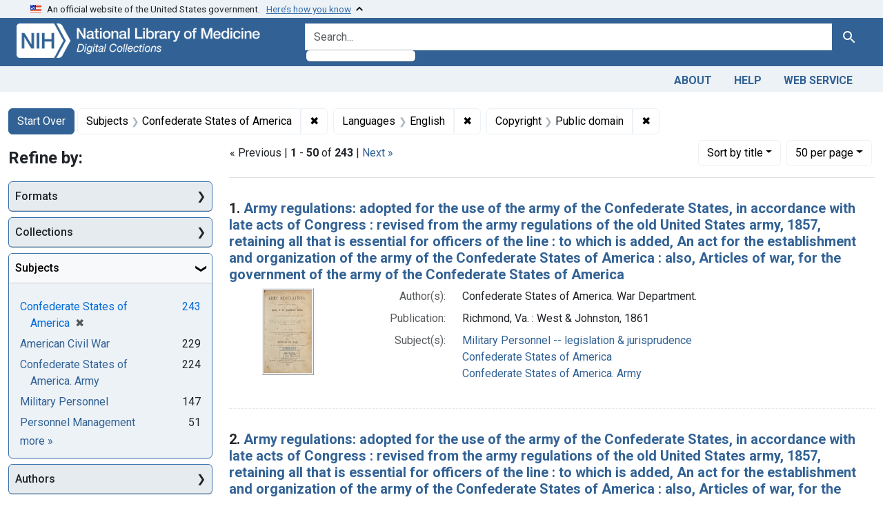

--- FILE ---
content_type: text/html; charset=utf-8
request_url: https://collections.nlm.nih.gov/?f%5Bdrep2.language%5D%5B%5D=English&f%5Bdrep2.rightsFacet%5D%5B%5D=Public+domain&f%5Bdrep2.subjectAggregate%5D%5B%5D=Confederate+States+of+America&f%5BdrepX.yearStartInt%5D%5B%5D=1863&page=1&per_page=50&sort=drep3.titleSortForm+asc
body_size: 171153
content:

<!DOCTYPE html>
<html class="no-js" lang="en">
  <head>
    <meta charset="utf-8">
    <meta http-equiv="Content-Type" content="text/html; charset=utf-8">
    <meta name="viewport" content="width=device-width, initial-scale=1, shrink-to-fit=no">

    <title>Subjects: Confederate States of America / Languages: English / Copyright: Public domain - Digital Collections - National Library of Medicine Search Results</title>
    <script>
      document.querySelector('html').classList.remove('no-js');
    </script>
    <link href="https://collections.nlm.nih.gov/catalog/opensearch.xml" title="Digital Collections - National Library of Medicine" type="application/opensearchdescription+xml" rel="search" />
    <link rel="icon" type="image/x-icon" href="/assets/favicon-b8c01de62c74f0e46699ba411684c7102e20d583c37508a74752f5a737bd2a5c.ico" />
    <link rel="stylesheet" href="/assets/application-624872d75f01824887c553dc7f60b048da745266d14aa4fd754b4ca320e60de9.css" media="all" data-turbo-track="reload" />
      <script type="importmap" data-turbo-track="reload">{
  "imports": {
    "application": "/assets/application-1c4b701ec375046d9dcd62cbb577df29fd0bcd06fb8f2e5d3da4edef1f0b76e4.js",
    "@hotwired/turbo-rails": "/assets/turbo.min-c85b4c5406dd49df1f63e03a5b07120d39cc3e33bc2448f5e926b80514f9dfc8.js",
    "@hotwired/stimulus": "/assets/stimulus.min-dd364f16ec9504dfb72672295637a1c8838773b01c0b441bd41008124c407894.js",
    "@hotwired/stimulus-loading": "/assets/stimulus-loading-3576ce92b149ad5d6959438c6f291e2426c86df3b874c525b30faad51b0d96b3.js",
    "@github/auto-complete-element": "https://cdn.skypack.dev/@github/auto-complete-element",
    "@popperjs/core": "https://ga.jspm.io/npm:@popperjs/core@2.11.6/dist/umd/popper.min.js",
    "bootstrap": "https://ga.jspm.io/npm:bootstrap@5.2.2/dist/js/bootstrap.js",
    "chart.js": "https://ga.jspm.io/npm:chart.js@4.2.0/dist/chart.js",
    "@kurkle/color": "https://ga.jspm.io/npm:@kurkle/color@0.3.2/dist/color.esm.js",
    "blacklight/bookmark_toggle": "/assets/blacklight/bookmark_toggle-97b6e8357b4b80f49f7978d752d5b6e7e7f728fe9415742ab71b74418d689fad.js",
    "blacklight/button_focus": "/assets/blacklight/button_focus-9e15a08a7a1886d78f54ed5d25655a8a07a535dcdd4de584da5c6c6d47e4188c.js",
    "blacklight/checkbox_submit": "/assets/blacklight/checkbox_submit-7487e8aab30e3b1509ab58ee473b9a886d755332ade14642ecd98b4cff0c72ef.js",
    "blacklight/core": "/assets/blacklight/core-65db34d8f13f026bcc00abf2dc79a6d61c981f588e6e43b8ea002108656b0ae2.js",
    "blacklight": "/assets/blacklight/index-267e64c5525f71bbc998c7dcc67340a3a40ae3464988e067f0a65d7a8f5f58b3.js",
    "blacklight/modal": "/assets/blacklight/modal-68610e6a319400c036afd544e8c05c9d5cf1b64c06ec2f06c0e94e3952366553.js",
    "blacklight/modalForm": "/assets/blacklight/modalForm-02d8c117d37bf34110a491a76d0889980cb960ebfe1c1c2445e9de64e8637fee.js",
    "blacklight/search_context": "/assets/blacklight/search_context-73898e17aacbe00701917cb30c8edf9f3294ca3fa857f99e393bde1000dc4984.js",
    "blacklight-range-limit": "/assets/blacklight-range-limit/index-c720a19fcc320a3b6c8c7d971ec8b00fd470d7478346681356d611777b93f295.js",
    "controllers/application": "/assets/controllers/application-368d98631bccbf2349e0d4f8269afb3fe9625118341966de054759d96ea86c7e.js",
    "controllers/hello_controller": "/assets/controllers/hello_controller-549135e8e7c683a538c3d6d517339ba470fcfb79d62f738a0a089ba41851a554.js",
    "controllers": "/assets/controllers/index-2db729dddcc5b979110e98de4b6720f83f91a123172e87281d5a58410fc43806.js"
  }
}</script>
<link rel="modulepreload" href="/assets/application-1c4b701ec375046d9dcd62cbb577df29fd0bcd06fb8f2e5d3da4edef1f0b76e4.js">
<link rel="modulepreload" href="/assets/turbo.min-c85b4c5406dd49df1f63e03a5b07120d39cc3e33bc2448f5e926b80514f9dfc8.js">
<link rel="modulepreload" href="/assets/stimulus.min-dd364f16ec9504dfb72672295637a1c8838773b01c0b441bd41008124c407894.js">
<link rel="modulepreload" href="/assets/stimulus-loading-3576ce92b149ad5d6959438c6f291e2426c86df3b874c525b30faad51b0d96b3.js">
<link rel="modulepreload" href="https://cdn.skypack.dev/@github/auto-complete-element">
<link rel="modulepreload" href="https://ga.jspm.io/npm:@popperjs/core@2.11.6/dist/umd/popper.min.js">
<link rel="modulepreload" href="https://ga.jspm.io/npm:bootstrap@5.2.2/dist/js/bootstrap.js">
<link rel="modulepreload" href="https://ga.jspm.io/npm:chart.js@4.2.0/dist/chart.js">
<link rel="modulepreload" href="https://ga.jspm.io/npm:@kurkle/color@0.3.2/dist/color.esm.js">
<link rel="modulepreload" href="/assets/blacklight/bookmark_toggle-97b6e8357b4b80f49f7978d752d5b6e7e7f728fe9415742ab71b74418d689fad.js">
<link rel="modulepreload" href="/assets/blacklight/button_focus-9e15a08a7a1886d78f54ed5d25655a8a07a535dcdd4de584da5c6c6d47e4188c.js">
<link rel="modulepreload" href="/assets/blacklight/checkbox_submit-7487e8aab30e3b1509ab58ee473b9a886d755332ade14642ecd98b4cff0c72ef.js">
<link rel="modulepreload" href="/assets/blacklight/core-65db34d8f13f026bcc00abf2dc79a6d61c981f588e6e43b8ea002108656b0ae2.js">
<link rel="modulepreload" href="/assets/blacklight/index-267e64c5525f71bbc998c7dcc67340a3a40ae3464988e067f0a65d7a8f5f58b3.js">
<link rel="modulepreload" href="/assets/blacklight/modal-68610e6a319400c036afd544e8c05c9d5cf1b64c06ec2f06c0e94e3952366553.js">
<link rel="modulepreload" href="/assets/blacklight/modalForm-02d8c117d37bf34110a491a76d0889980cb960ebfe1c1c2445e9de64e8637fee.js">
<link rel="modulepreload" href="/assets/blacklight/search_context-73898e17aacbe00701917cb30c8edf9f3294ca3fa857f99e393bde1000dc4984.js">
<link rel="modulepreload" href="/assets/blacklight-range-limit/index-c720a19fcc320a3b6c8c7d971ec8b00fd470d7478346681356d611777b93f295.js">
<link rel="modulepreload" href="/assets/controllers/application-368d98631bccbf2349e0d4f8269afb3fe9625118341966de054759d96ea86c7e.js">
<link rel="modulepreload" href="/assets/controllers/hello_controller-549135e8e7c683a538c3d6d517339ba470fcfb79d62f738a0a089ba41851a554.js">
<link rel="modulepreload" href="/assets/controllers/index-2db729dddcc5b979110e98de4b6720f83f91a123172e87281d5a58410fc43806.js">
<script type="module">import "application"</script>
    <script src="https://code.jquery.com/jquery-3.7.1.min.js"></script>
    <meta name="csrf-param" content="authenticity_token" />
<meta name="csrf-token" content="IhliF8YRVoNI9FIIOXa-fLGZpTKlxDLCGndJciRNjCMcDsn9SDtIv7cCRRGhxmY_huyE2F1UzPuTgFCVmSXtfg" />
      <meta name="totalResults" content="243" />
<meta name="startIndex" content="0" />
<meta name="itemsPerPage" content="50" />

  <link rel="alternate" type="application/rss+xml" title="RSS for results" href="/catalog.rss?f%5Bdrep2.language%5D%5B%5D=English&amp;f%5Bdrep2.rightsFacet%5D%5B%5D=Public+domain&amp;f%5Bdrep2.subjectAggregate%5D%5B%5D=Confederate+States+of+America&amp;page=1&amp;per_page=50&amp;sort=drep3.titleSortForm+asc" />
  <link rel="alternate" type="application/atom+xml" title="Atom for results" href="/catalog.atom?f%5Bdrep2.language%5D%5B%5D=English&amp;f%5Bdrep2.rightsFacet%5D%5B%5D=Public+domain&amp;f%5Bdrep2.subjectAggregate%5D%5B%5D=Confederate+States+of+America&amp;page=1&amp;per_page=50&amp;sort=drep3.titleSortForm+asc" />
  <link rel="alternate" type="application/json" title="JSON" href="/catalog.json?f%5Bdrep2.language%5D%5B%5D=English&amp;f%5Bdrep2.rightsFacet%5D%5B%5D=Public+domain&amp;f%5Bdrep2.subjectAggregate%5D%5B%5D=Confederate+States+of+America&amp;page=1&amp;per_page=50&amp;sort=drep3.titleSortForm+asc" />


	<!-- Google Tag Manager -->
	<script>(function(w,d,s,l,i){w[l]=w[l]||[];w[l].push({'gtm.start': new Date().getTime(),event:'gtm.js'});var f=d.getElementsByTagName(s)[0], j=d.createElement(s),dl=l!='dataLayer'?'&l='+l:'';j.async=true;j.src='//www.googletagmanager.com/gtm.js?id='+i+dl;f.parentNode.insertBefore(j,f);})(window,document,'script','dataLayer','GTM-MT6MLL');</script>
	<!-- End Google Tag Manager -->
	
	<!-- json Structured Metadata -->
	
  </head>
  <body class="blacklight-catalog blacklight-catalog-index">
	<!-- Google Tag Manager -->
	<noscript><iframe src="//www.googletagmanager.com/ns.html?id=GTM-MT6MLL" height="0" width="0" style="display:none;visibility:hidden" title="googletagmanager"></iframe></noscript>
	<!-- End Google Tag Manager -->
    <nav id="skip-link" role="navigation" aria-label="Skip links">
      <a class="element-invisible element-focusable rounded-bottom py-2 px-3" data-turbolinks="false" href="#search_field">Skip to search</a>
      <a class="element-invisible element-focusable rounded-bottom py-2 px-3" data-turbolinks="false" href="#main-container">Skip to main content</a>
          <a class="element-invisible element-focusable rounded-bottom py-2 px-3" data-turbolinks="false" href="#documents">Skip to first result</a>

    </nav>
    <section class="govt-banner">
  <div class="container-fluid bg-secondary">
    <div class="container">
      <div class="accordion" id="uswdsbanner">
        <div class="accordion-item">
          <h2 class="accordion-header mb-0" id="headingOne">
            <button class="accordion-button shadow-none collapsed" type="button" data-bs-toggle="collapse" data-bs-target="#collapseOne" aria-expanded="true" aria-controls="collapseOne">
              <small> An official website of the United States government. &nbsp; <span class="bluelink">Here’s how you know</span></small>
            </button>
          </h2>
          <div id="collapseOne" class="accordion-collapse collapse" aria-labelledby="headingOne" data-bs-parent="#uswdsbanner">
            <div class="accordion-body">
              <div class="row">
                <div class="col-lg-6 col-md-12 col-12">
                  <p>
                    <img src="/icon-dot-gov.svg" class="img-fluid float-start pe-2 pb-4" alt="Govt building">
                    <strong>Official websites use .gov</strong>
                    <br> A <strong>.gov </strong>website belongs to an official government organization in the United States.
                  </p>
                </div>
                <div class="col-lg-6 col-md-12 col-12">
                  <p>
                    <img src="/icon-https.svg" class="img-fluid float-start pe-2 pb-4" alt="Secure accsess">
                    <strong>Secure .gov websites use HTTPS</strong>
                    <br> A <strong>lock ( <span class="icon-lock">
                        <svg xmlns="http://www.w3.org/2000/svg" width="14" height="16" viewBox="0 0 52 64" class="usa-banner__lock-image" role="img" aria-labelledby="banner-lock-title-default banner-lock-description-default" focusable="false">
                          <title id="banner-lock-title-default">Lock</title>
                          <desc id="banner-lock-description-default">A locked padlock</desc>
                          <path fill="#000000" fill-rule="evenodd" d="M26 0c10.493 0 19 8.507 19 19v9h3a4 4 0 0 1 4 4v28a4 4 0 0 1-4 4H4a4 4 0 0 1-4-4V32a4 4 0 0 1 4-4h3v-9C7 8.507 15.507 0 26 0zm0 8c-5.979 0-10.843 4.77-10.996 10.712L15 19v9h22v-9c0-6.075-4.925-11-11-11z" />
                        </svg>
                      </span> ) </strong> or <strong>https://</strong> means you’ve safely connected to the .gov website. Share sensitive information only on official, secure websites.
                  </p>
                </div>
              </div>
            </div>
          </div>
        </div>
      </div>
    </div>
  </div>
</section>

<div class="container-fluid bg-primary">
  <div class="container branding">	
    <div class="row py-2">
      <div class="col-lg-4 col-md-5 mb-1">
        <a href="/" id="anch_0"><img src="/images/digital_collections_white.png" class="img-fluid" alt="NLM Digital Collections"></a>
      </div>
      <div class="col-lg-8 col-md-7 ">
        <form class="search-query-form" action="https://collections.nlm.nih.gov/" accept-charset="UTF-8" method="get">
  <input type="hidden" name="per_page" value="50" autocomplete="off" />
<input type="hidden" name="sort" value="drep3.titleSortForm asc" autocomplete="off" />
<input type="hidden" name="f[drep2.subjectAggregate][]" value="Confederate States of America" autocomplete="off" />
<input type="hidden" name="f[drep2.language][]" value="English" autocomplete="off" />
<input type="hidden" name="f[drep2.rightsFacet][]" value="Public domain" autocomplete="off" />
  <div class="input-group">
    

      <input value="all_fields" autocomplete="off" type="hidden" name="search_field" id="search_field" />

    <label class="sr-only visually-hidden" for="q">search for</label>
      <auto-complete src="/catalog/suggest" for="autocomplete-popup" class="search-autocomplete-wrapper">
        <input placeholder="Search..." class="search-q q form-control rounded-left" aria-label="search for" aria-autocomplete="list" aria-controls="autocomplete-popup" type="search" name="q" id="q" />
        <ul id="autocomplete-popup" role="listbox" aria-label="search for"></ul>
      </auto-complete>

    
    <button class="btn btn-primary search-btn" type="submit" id="search"><span class="visually-hidden-sm me-sm-1 submit-search-text">Search</span><span class="blacklight-icons blacklight-icons-"><svg xmlns="http://www.w3.org/2000/svg" fill="currentColor" aria-hidden="true" width="24" height="24" viewBox="0 0 24 24">
  <path fill="none" d="M0 0h24v24H0V0z"/><path d="M15.5 14h-.79l-.28-.27C15.41 12.59 16 11.11 16 9.5 16 5.91 13.09 3 9.5 3S3 5.91 3 9.5 5.91 16 9.5 16c1.61 0 3.09-.59 4.23-1.57l.27.28v.79l5 4.99L20.49 19l-4.99-5zm-6 0C7.01 14 5 11.99 5 9.5S7.01 5 9.5 5 14 7.01 14 9.5 11.99 14 9.5 14z"/>
</svg>
</span></button>
  </div>
</form>

      </div>
    </div>
  </div>
</div>

<div class="container-fluid bg-secondary">
  <div class="container">
	<nav class="navbar navbar-expand navbar-light p-1">
      <ul class="navbar-nav ms-auto">
        <li class="nav-item"><a class="nav-link" href="/about">About</a></li>
        <li class="nav-item"><a class="nav-link" href="/help">Help</a></li>
        <li class="nav-item"><a class="nav-link" href="/web_service">Web Service</a></li>
      </ul>
    </nav>
  </div>  
</div>

    <main id="main-container" class="container mt-4" role="main" aria-label="Main content">
        <h1 class="sr-only visually-hidden top-content-title">Search</h1>


  <div id="appliedParams" class="clearfix constraints-container">
    <h2 class="sr-only visually-hidden">Search Constraints</h2>

  <a class="catalog_startOverLink btn btn-primary" href="/">Start Over</a>

    <span class="constraints-label sr-only visually-hidden">You searched for:</span>
    

    <span class="btn-group applied-filter constraint filter filter-drep2-subjectaggregate">
  <span class="constraint-value btn btn-outline-secondary">
      <span class="filter-name">Subjects</span>
      <span class="filter-value" title="Confederate States of America">Confederate States of America</span>
  </span>
    <a class="btn btn-outline-secondary remove" href="https://collections.nlm.nih.gov/?f%5Bdrep2.language%5D%5B%5D=English&amp;f%5Bdrep2.rightsFacet%5D%5B%5D=Public+domain&amp;per_page=50&amp;sort=drep3.titleSortForm+asc">
      <span class="remove-icon" aria-hidden="true">✖</span>
      <span class="sr-only visually-hidden">
        Remove constraint Subjects: Confederate States of America
      </span>
</a></span>

<span class="btn-group applied-filter constraint filter filter-drep2-language">
  <span class="constraint-value btn btn-outline-secondary">
      <span class="filter-name">Languages</span>
      <span class="filter-value" title="English">English</span>
  </span>
    <a class="btn btn-outline-secondary remove" href="https://collections.nlm.nih.gov/?f%5Bdrep2.rightsFacet%5D%5B%5D=Public+domain&amp;f%5Bdrep2.subjectAggregate%5D%5B%5D=Confederate+States+of+America&amp;per_page=50&amp;sort=drep3.titleSortForm+asc">
      <span class="remove-icon" aria-hidden="true">✖</span>
      <span class="sr-only visually-hidden">
        Remove constraint Languages: English
      </span>
</a></span>

<span class="btn-group applied-filter constraint filter filter-drep2-rightsfacet">
  <span class="constraint-value btn btn-outline-secondary">
      <span class="filter-name">Copyright</span>
      <span class="filter-value" title="Public domain">Public domain</span>
  </span>
    <a class="btn btn-outline-secondary remove" href="https://collections.nlm.nih.gov/?f%5Bdrep2.language%5D%5B%5D=English&amp;f%5Bdrep2.subjectAggregate%5D%5B%5D=Confederate+States+of+America&amp;per_page=50&amp;sort=drep3.titleSortForm+asc">
      <span class="remove-icon" aria-hidden="true">✖</span>
      <span class="sr-only visually-hidden">
        Remove constraint Copyright: Public domain
      </span>
</a></span>



</div>



      <div class="row">
  <div class="col-md-12">
    <div id="main-flashes">
      <div class="flash_messages">
    
    
    
    
</div>

    </div>
  </div>
</div>


      <div class="row">
            <section id="content" class="col-lg-9 order-last" aria-label="search results">
        





<div id="sortAndPerPage" class="sort-pagination d-md-flex justify-content-between" role="navigation" aria-label="Results navigation">
  <section class="paginate-section">
        <div class="page-links">
      &laquo; Previous | 
      <span class="page-entries">
        <strong>1</strong> - <strong>50</strong> of <strong>243</strong>
      </span> | 
      <a rel="next" href="/?f%5Bdrep2.language%5D%5B%5D=English&amp;f%5Bdrep2.rightsFacet%5D%5B%5D=Public+domain&amp;f%5Bdrep2.subjectAggregate%5D%5B%5D=Confederate+States+of+America&amp;f%5BdrepX.yearStartInt%5D%5B%5D=1863&amp;page=2&amp;per_page=50&amp;sort=drep3.titleSortForm+asc">Next &raquo;</a>

    </div>

</section>

  <div class="search-widgets">
        <div id="sort-dropdown" class="btn-group sort-dropdown">
  <button name="button" type="submit" class="btn btn-outline-secondary dropdown-toggle" aria-expanded="false" data-toggle="dropdown" data-bs-toggle="dropdown">Sort<span class="d-none d-sm-inline"> by title</span><span class="caret"></span></button>

  <div class="dropdown-menu" role="menu">
      <a class="dropdown-item " role="menuitem" href="/?f%5Bdrep2.language%5D%5B%5D=English&amp;f%5Bdrep2.rightsFacet%5D%5B%5D=Public+domain&amp;f%5Bdrep2.subjectAggregate%5D%5B%5D=Confederate+States+of+America&amp;page=1&amp;per_page=50&amp;sort=score+desc">relevance</a>
      <a class="dropdown-item active" role="menuitem" aria-current="page" href="/?f%5Bdrep2.language%5D%5B%5D=English&amp;f%5Bdrep2.rightsFacet%5D%5B%5D=Public+domain&amp;f%5Bdrep2.subjectAggregate%5D%5B%5D=Confederate+States+of+America&amp;page=1&amp;per_page=50&amp;sort=drep3.titleSortForm+asc">title</a>
  </div>
</div>



        <span class="sr-only visually-hidden">Number of results to display per page</span>
  <div id="per_page-dropdown" class="btn-group per_page-dropdown">
  <button name="button" type="submit" class="btn btn-outline-secondary dropdown-toggle" aria-expanded="false" data-toggle="dropdown" data-bs-toggle="dropdown">50<span class="sr-only visually-hidden"> per page</span><span class="d-none d-sm-inline"> per page</span><span class="caret"></span></button>

  <div class="dropdown-menu" role="menu">
      <a class="dropdown-item " role="menuitem" href="/?f%5Bdrep2.language%5D%5B%5D=English&amp;f%5Bdrep2.rightsFacet%5D%5B%5D=Public+domain&amp;f%5Bdrep2.subjectAggregate%5D%5B%5D=Confederate+States+of+America&amp;page=1&amp;per_page=10&amp;sort=drep3.titleSortForm+asc">10<span class="sr-only visually-hidden"> per page</span></a>
      <a class="dropdown-item " role="menuitem" href="/?f%5Bdrep2.language%5D%5B%5D=English&amp;f%5Bdrep2.rightsFacet%5D%5B%5D=Public+domain&amp;f%5Bdrep2.subjectAggregate%5D%5B%5D=Confederate+States+of+America&amp;page=1&amp;per_page=20&amp;sort=drep3.titleSortForm+asc">20<span class="sr-only visually-hidden"> per page</span></a>
      <a class="dropdown-item active" role="menuitem" aria-current="page" href="/?f%5Bdrep2.language%5D%5B%5D=English&amp;f%5Bdrep2.rightsFacet%5D%5B%5D=Public+domain&amp;f%5Bdrep2.subjectAggregate%5D%5B%5D=Confederate+States+of+America&amp;page=1&amp;per_page=50&amp;sort=drep3.titleSortForm+asc">50<span class="sr-only visually-hidden"> per page</span></a>
      <a class="dropdown-item " role="menuitem" href="/?f%5Bdrep2.language%5D%5B%5D=English&amp;f%5Bdrep2.rightsFacet%5D%5B%5D=Public+domain&amp;f%5Bdrep2.subjectAggregate%5D%5B%5D=Confederate+States+of+America&amp;page=1&amp;per_page=100&amp;sort=drep3.titleSortForm+asc">100<span class="sr-only visually-hidden"> per page</span></a>
  </div>
</div>


      

</div>
</div>


<h2 class="sr-only visually-hidden">Search Results</h2>

  <div id="documents" class="documents-list">
  <article data-document-id="nlm-nlmuid-62430270r-bk" data-document-counter="1" itemscope="itemscope" itemtype="http://schema.org/Thing" class="document document-position-1">
  
    <div class="document-main-section">
      <header class="documentHeader row">
  <h3 class="index_title document-title-heading col">

    <span class="document-counter">1. </span><a data-context-href="/catalog/nlm:nlmuid-62430270R-bk/track?counter=1&amp;document_id=nlm%3Anlmuid-62430270R-bk&amp;per_page=50&amp;search_id=912503" data-context-method="post" itemprop="name" href="/catalog/nlm:nlmuid-62430270R-bk">Army regulations: adopted for the use of the army of the Confederate States, in accordance with late acts of Congress : revised from the army regulations of the old United States army, 1857, retaining all that is essential for officers of the line : to which is added, An act for the establishment and organization of the army of the Confederate States of America : also, Articles of war, for the government of the army of the Confederate States of America</a>
</h3>
    
</header>

      
  <div class="document-thumbnail">
    <a data-context-href="/catalog/nlm:nlmuid-62430270R-bk/track?counter=1&amp;document_id=nlm%3Anlmuid-62430270R-bk&amp;per_page=50&amp;search_id=912503" data-context-method="post" aria-hidden="true" tabindex="-1" href="/catalog/nlm:nlmuid-62430270R-bk"><img alt="nlm:nlmuid-62430270R-bk" src="/thumb/nlm:nlmuid-62430270R-bk" /></a>
  </div>

      
      
      
<dl class="document-metadata dl-invert row">    <dt class="blacklight-drep2-authoraggregate col-md-3">    Author(s):
</dt>
  <dd class="col-md-9 blacklight-drep2-authoraggregate">    Confederate States of America. War Department.
</dd>

    <dt class="blacklight-drep2-pubconcat col-md-3">    Publication:
</dt>
  <dd class="col-md-9 blacklight-drep2-pubconcat">    Richmond, Va. : West &amp; Johnston, 1861
</dd>

    <dt class="blacklight-drep2-subjectaggregate col-md-3">    Subject(s):
</dt>
  <dd class="col-md-9 blacklight-drep2-subjectaggregate">    <a href="/?f%5Bdrep2.subjectAggregate%5D%5B%5D=Military+Personnel+--+legislation+%26+jurisprudence">Military Personnel -- legislation &amp; jurisprudence</a><br/><a href="/?f%5Bdrep2.subjectAggregate%5D%5B%5D=Confederate+States+of+America">Confederate States of America</a><br/><a href="/?f%5Bdrep2.subjectAggregate%5D%5B%5D=Confederate+States+of+America.+Army">Confederate States of America. Army</a>
</dd>

</dl>


        
    </div>

  
</article><article data-document-id="nlm-nlmuid-101555993-bk" data-document-counter="2" itemscope="itemscope" itemtype="http://schema.org/Thing" class="document document-position-2">
  
    <div class="document-main-section">
      <header class="documentHeader row">
  <h3 class="index_title document-title-heading col">

    <span class="document-counter">2. </span><a data-context-href="/catalog/nlm:nlmuid-101555993-bk/track?counter=2&amp;document_id=nlm%3Anlmuid-101555993-bk&amp;per_page=50&amp;search_id=912503" data-context-method="post" itemprop="name" href="/catalog/nlm:nlmuid-101555993-bk">Army regulations: adopted for the use of the army of the Confederate States, in accordance with late acts of Congress : revised from the army regulations of the old United States army, 1857, retaining all that is essential for officers of the line : to which is added, An act for the establishment and organization of the army of the Confederate States of America : also, Articles of war, for the government of the army of the Confederate States of America</a>
</h3>
    
</header>

      
  <div class="document-thumbnail">
    <a data-context-href="/catalog/nlm:nlmuid-101555993-bk/track?counter=2&amp;document_id=nlm%3Anlmuid-101555993-bk&amp;per_page=50&amp;search_id=912503" data-context-method="post" aria-hidden="true" tabindex="-1" href="/catalog/nlm:nlmuid-101555993-bk"><img alt="nlm:nlmuid-101555993-bk" src="/thumb/nlm:nlmuid-101555993-bk" /></a>
  </div>

      
      
      
<dl class="document-metadata dl-invert row">    <dt class="blacklight-drep2-authoraggregate col-md-3">    Author(s):
</dt>
  <dd class="col-md-9 blacklight-drep2-authoraggregate">    Confederate States of America. War Department
</dd>

    <dt class="blacklight-drep2-pubconcat col-md-3">    Publication:
</dt>
  <dd class="col-md-9 blacklight-drep2-pubconcat">    Raleigh, N.C. : Printed at the Inst. for the Deaf &amp; Dumb &amp; the Blind, 1861
</dd>

    <dt class="blacklight-drep2-subjectaggregate col-md-3">    Subject(s):
</dt>
  <dd class="col-md-9 blacklight-drep2-subjectaggregate">    <a href="/?f%5Bdrep2.subjectAggregate%5D%5B%5D=Military+Personnel+--+legislation+%26+jurisprudence">Military Personnel -- legislation &amp; jurisprudence</a><br/><a href="/?f%5Bdrep2.subjectAggregate%5D%5B%5D=Confederate+States+of+America">Confederate States of America</a><br/><a href="/?f%5Bdrep2.subjectAggregate%5D%5B%5D=Confederate+States+of+America.+Army">Confederate States of America. Army</a>
</dd>

</dl>


        
    </div>

  
</article><article data-document-id="nlm-nlmuid-101644556-bk" data-document-counter="3" itemscope="itemscope" itemtype="http://schema.org/Thing" class="document document-position-3">
  
    <div class="document-main-section">
      <header class="documentHeader row">
  <h3 class="index_title document-title-heading col">

    <span class="document-counter">3. </span><a data-context-href="/catalog/nlm:nlmuid-101644556-bk/track?counter=3&amp;document_id=nlm%3Anlmuid-101644556-bk&amp;per_page=50&amp;search_id=912503" data-context-method="post" itemprop="name" href="/catalog/nlm:nlmuid-101644556-bk">The attention of medical officers is called to the following orders</a>
</h3>
    
</header>

      
  <div class="document-thumbnail">
    <a data-context-href="/catalog/nlm:nlmuid-101644556-bk/track?counter=3&amp;document_id=nlm%3Anlmuid-101644556-bk&amp;per_page=50&amp;search_id=912503" data-context-method="post" aria-hidden="true" tabindex="-1" href="/catalog/nlm:nlmuid-101644556-bk"><img alt="nlm:nlmuid-101644556-bk" src="/thumb/nlm:nlmuid-101644556-bk" /></a>
  </div>

      
      
      
<dl class="document-metadata dl-invert row">    <dt class="blacklight-drep2-authoraggregate col-md-3">    Author(s):
</dt>
  <dd class="col-md-9 blacklight-drep2-authoraggregate">    Confederate States of America. Surgeon-General&#39;s Office, author.
</dd>

    <dt class="blacklight-drep2-pubconcat col-md-3">    Publication:
</dt>
  <dd class="col-md-9 blacklight-drep2-pubconcat">    [Richmond, Va.?] : [publisher not identified], [1862]
</dd>

    <dt class="blacklight-drep2-subjectaggregate col-md-3">    Subject(s):
</dt>
  <dd class="col-md-9 blacklight-drep2-subjectaggregate">    <a href="/?f%5Bdrep2.subjectAggregate%5D%5B%5D=Transportation+of+Patients">Transportation of Patients</a><br/><a href="/?f%5Bdrep2.subjectAggregate%5D%5B%5D=Ambulances">Ambulances</a><br/><a href="/?f%5Bdrep2.subjectAggregate%5D%5B%5D=American+Civil+War">American Civil War</a><br/><a href="/?f%5Bdrep2.subjectAggregate%5D%5B%5D=Confederate+States+of+America">Confederate States of America</a><br/><a href="/?f%5Bdrep2.subjectAggregate%5D%5B%5D=Confederate+States+of+America.+Army">Confederate States of America. Army</a>
</dd>

</dl>


        
    </div>

  
</article><article data-document-id="nlm-nlmuid-101645108-bk" data-document-counter="4" itemscope="itemscope" itemtype="http://schema.org/Thing" class="document document-position-4">
  
    <div class="document-main-section">
      <header class="documentHeader row">
  <h3 class="index_title document-title-heading col">

    <span class="document-counter">4. </span><a data-context-href="/catalog/nlm:nlmuid-101645108-bk/track?counter=4&amp;document_id=nlm%3Anlmuid-101645108-bk&amp;per_page=50&amp;search_id=912503" data-context-method="post" itemprop="name" href="/catalog/nlm:nlmuid-101645108-bk">Circular</a>
</h3>
    
</header>

      
  <div class="document-thumbnail">
    <a data-context-href="/catalog/nlm:nlmuid-101645108-bk/track?counter=4&amp;document_id=nlm%3Anlmuid-101645108-bk&amp;per_page=50&amp;search_id=912503" data-context-method="post" aria-hidden="true" tabindex="-1" href="/catalog/nlm:nlmuid-101645108-bk"><img alt="nlm:nlmuid-101645108-bk" src="/thumb/nlm:nlmuid-101645108-bk" /></a>
  </div>

      
      
      
<dl class="document-metadata dl-invert row">    <dt class="blacklight-drep2-authoraggregate col-md-3">    Author(s):
</dt>
  <dd class="col-md-9 blacklight-drep2-authoraggregate">    Confederate States of America. Surgeon-General&#39;s Office, author.
</dd>

    <dt class="blacklight-drep2-pubconcat col-md-3">    Publication:
</dt>
  <dd class="col-md-9 blacklight-drep2-pubconcat">    [Richmond?] : [publisher not identified], [1863]
</dd>

    <dt class="blacklight-drep2-subjectaggregate col-md-3">    Subject(s):
</dt>
  <dd class="col-md-9 blacklight-drep2-subjectaggregate">    <a href="/?f%5Bdrep2.subjectAggregate%5D%5B%5D=Smallpox+Vaccine">Smallpox Vaccine</a><br/><a href="/?f%5Bdrep2.subjectAggregate%5D%5B%5D=Vaccination+--+methods">Vaccination -- methods</a><br/><a href="/?f%5Bdrep2.subjectAggregate%5D%5B%5D=American+Civil+War">American Civil War</a><br/><a href="/?f%5Bdrep2.subjectAggregate%5D%5B%5D=Confederate+States+of+America">Confederate States of America</a><br/><a href="/?f%5Bdrep2.subjectAggregate%5D%5B%5D=Confederate+States+of+America.+Army">Confederate States of America. Army</a>
</dd>

</dl>


        
    </div>

  
</article><article data-document-id="nlm-nlmuid-101645112-bk" data-document-counter="5" itemscope="itemscope" itemtype="http://schema.org/Thing" class="document document-position-5">
  
    <div class="document-main-section">
      <header class="documentHeader row">
  <h3 class="index_title document-title-heading col">

    <span class="document-counter">5. </span><a data-context-href="/catalog/nlm:nlmuid-101645112-bk/track?counter=5&amp;document_id=nlm%3Anlmuid-101645112-bk&amp;per_page=50&amp;search_id=912503" data-context-method="post" itemprop="name" href="/catalog/nlm:nlmuid-101645112-bk">Circular</a>
</h3>
    
</header>

      
  <div class="document-thumbnail">
    <a data-context-href="/catalog/nlm:nlmuid-101645112-bk/track?counter=5&amp;document_id=nlm%3Anlmuid-101645112-bk&amp;per_page=50&amp;search_id=912503" data-context-method="post" aria-hidden="true" tabindex="-1" href="/catalog/nlm:nlmuid-101645112-bk"><img alt="nlm:nlmuid-101645112-bk" src="/thumb/nlm:nlmuid-101645112-bk" /></a>
  </div>

      
      
      
<dl class="document-metadata dl-invert row">    <dt class="blacklight-drep2-authoraggregate col-md-3">    Author(s):
</dt>
  <dd class="col-md-9 blacklight-drep2-authoraggregate">    Confederate States of America. Surgeon-General&#39;s Office, author.
</dd>

    <dt class="blacklight-drep2-pubconcat col-md-3">    Publication:
</dt>
  <dd class="col-md-9 blacklight-drep2-pubconcat">    [Richmond?] : [publisher not identified], [1863]
</dd>

    <dt class="blacklight-drep2-subjectaggregate col-md-3">    Subject(s):
</dt>
  <dd class="col-md-9 blacklight-drep2-subjectaggregate">    <a href="/?f%5Bdrep2.subjectAggregate%5D%5B%5D=Hospitals%2C+Military+--+organization+%26+administration">Hospitals, Military -- organization &amp; administration</a><br/><a href="/?f%5Bdrep2.subjectAggregate%5D%5B%5D=Hygiene">Hygiene</a><br/><a href="/?f%5Bdrep2.subjectAggregate%5D%5B%5D=American+Civil+War">American Civil War</a><br/><a href="/?f%5Bdrep2.subjectAggregate%5D%5B%5D=Confederate+States+of+America">Confederate States of America</a><br/><a href="/?f%5Bdrep2.subjectAggregate%5D%5B%5D=Confederate+States+of+America.+Army">Confederate States of America. Army</a>
</dd>

</dl>


        
    </div>

  
</article><article data-document-id="nlm-nlmuid-101644462-bk" data-document-counter="6" itemscope="itemscope" itemtype="http://schema.org/Thing" class="document document-position-6">
  
    <div class="document-main-section">
      <header class="documentHeader row">
  <h3 class="index_title document-title-heading col">

    <span class="document-counter">6. </span><a data-context-href="/catalog/nlm:nlmuid-101644462-bk/track?counter=6&amp;document_id=nlm%3Anlmuid-101644462-bk&amp;per_page=50&amp;search_id=912503" data-context-method="post" itemprop="name" href="/catalog/nlm:nlmuid-101644462-bk">Circular</a>
</h3>
    
</header>

      
  <div class="document-thumbnail">
    <a data-context-href="/catalog/nlm:nlmuid-101644462-bk/track?counter=6&amp;document_id=nlm%3Anlmuid-101644462-bk&amp;per_page=50&amp;search_id=912503" data-context-method="post" aria-hidden="true" tabindex="-1" href="/catalog/nlm:nlmuid-101644462-bk"><img alt="nlm:nlmuid-101644462-bk" src="/thumb/nlm:nlmuid-101644462-bk" /></a>
  </div>

      
      
      
<dl class="document-metadata dl-invert row">    <dt class="blacklight-drep2-authoraggregate col-md-3">    Author(s):
</dt>
  <dd class="col-md-9 blacklight-drep2-authoraggregate">    Confederate States of America. Army of the Mississippi (1862 Mar. 5-Nov. 20). Medical Director&#39;s Office, author.
</dd>

    <dt class="blacklight-drep2-pubconcat col-md-3">    Publication:
</dt>
  <dd class="col-md-9 blacklight-drep2-pubconcat">    [Corinth, Miss.?] : [publisher not identified], [1862?]
</dd>

    <dt class="blacklight-drep2-subjectaggregate col-md-3">    Subject(s):
</dt>
  <dd class="col-md-9 blacklight-drep2-subjectaggregate">    <a href="/?f%5Bdrep2.subjectAggregate%5D%5B%5D=Military+Personnel">Military Personnel</a><br/><a href="/?f%5Bdrep2.subjectAggregate%5D%5B%5D=Physicians">Physicians</a><br/><a href="/?f%5Bdrep2.subjectAggregate%5D%5B%5D=Personnel+Management">Personnel Management</a><br/><a href="/?f%5Bdrep2.subjectAggregate%5D%5B%5D=American+Civil+War">American Civil War</a><br/><a href="/?f%5Bdrep2.subjectAggregate%5D%5B%5D=Confederate+States+of+America">Confederate States of America</a><br/><a href="/?f%5Bdrep2.subjectAggregate%5D%5B%5D=Confederate+States+of+America.+Army+of+the+Mississippi+%281862+Mar.+5-Nov.+20%29">Confederate States of America. Army of the Mississippi (1862 Mar. 5-Nov. 20)</a>
</dd>

</dl>


        
    </div>

  
</article><article data-document-id="nlm-nlmuid-101644480-bk" data-document-counter="7" itemscope="itemscope" itemtype="http://schema.org/Thing" class="document document-position-7">
  
    <div class="document-main-section">
      <header class="documentHeader row">
  <h3 class="index_title document-title-heading col">

    <span class="document-counter">7. </span><a data-context-href="/catalog/nlm:nlmuid-101644480-bk/track?counter=7&amp;document_id=nlm%3Anlmuid-101644480-bk&amp;per_page=50&amp;search_id=912503" data-context-method="post" itemprop="name" href="/catalog/nlm:nlmuid-101644480-bk">Circular</a>
</h3>
    
</header>

      
  <div class="document-thumbnail">
    <a data-context-href="/catalog/nlm:nlmuid-101644480-bk/track?counter=7&amp;document_id=nlm%3Anlmuid-101644480-bk&amp;per_page=50&amp;search_id=912503" data-context-method="post" aria-hidden="true" tabindex="-1" href="/catalog/nlm:nlmuid-101644480-bk"><img alt="nlm:nlmuid-101644480-bk" src="/thumb/nlm:nlmuid-101644480-bk" /></a>
  </div>

      
      
      
<dl class="document-metadata dl-invert row">    <dt class="blacklight-drep2-authoraggregate col-md-3">    Author(s):
</dt>
  <dd class="col-md-9 blacklight-drep2-authoraggregate">    Confederate States of America. Army of the Mississippi (1862 Mar. 5-Nov. 20). Medical Director&#39;s Office, author.
</dd>

    <dt class="blacklight-drep2-pubconcat col-md-3">    Publication:
</dt>
  <dd class="col-md-9 blacklight-drep2-pubconcat">    [Corinth, Miss.?] : [publisher not identified], [1862?]
</dd>

    <dt class="blacklight-drep2-subjectaggregate col-md-3">    Subject(s):
</dt>
  <dd class="col-md-9 blacklight-drep2-subjectaggregate">    <a href="/?f%5Bdrep2.subjectAggregate%5D%5B%5D=Hospitals%2C+Military+--+organization+%26+administration">Hospitals, Military -- organization &amp; administration</a><br/><a href="/?f%5Bdrep2.subjectAggregate%5D%5B%5D=Patient+Admission">Patient Admission</a><br/><a href="/?f%5Bdrep2.subjectAggregate%5D%5B%5D=Patient+Discharge">Patient Discharge</a><br/><a href="/?f%5Bdrep2.subjectAggregate%5D%5B%5D=American+Civil+War">American Civil War</a><br/><a href="/?f%5Bdrep2.subjectAggregate%5D%5B%5D=Confederate+States+of+America">Confederate States of America</a><br/><a href="/?f%5Bdrep2.subjectAggregate%5D%5B%5D=Confederate+States+of+America.+Army+of+the+Mississippi+%281862+Mar.+5-Nov.+20%29">Confederate States of America. Army of the Mississippi (1862 Mar. 5-Nov. 20)</a>
</dd>

</dl>


        
    </div>

  
</article><article data-document-id="nlm-nlmuid-101644488-bk" data-document-counter="8" itemscope="itemscope" itemtype="http://schema.org/Thing" class="document document-position-8">
  
    <div class="document-main-section">
      <header class="documentHeader row">
  <h3 class="index_title document-title-heading col">

    <span class="document-counter">8. </span><a data-context-href="/catalog/nlm:nlmuid-101644488-bk/track?counter=8&amp;document_id=nlm%3Anlmuid-101644488-bk&amp;per_page=50&amp;search_id=912503" data-context-method="post" itemprop="name" href="/catalog/nlm:nlmuid-101644488-bk">Circular. No. 4</a>
</h3>
    
</header>

      
  <div class="document-thumbnail">
    <a data-context-href="/catalog/nlm:nlmuid-101644488-bk/track?counter=8&amp;document_id=nlm%3Anlmuid-101644488-bk&amp;per_page=50&amp;search_id=912503" data-context-method="post" aria-hidden="true" tabindex="-1" href="/catalog/nlm:nlmuid-101644488-bk"><img alt="nlm:nlmuid-101644488-bk" src="/thumb/nlm:nlmuid-101644488-bk" /></a>
  </div>

      
      
      
<dl class="document-metadata dl-invert row">    <dt class="blacklight-drep2-authoraggregate col-md-3">    Author(s):
</dt>
  <dd class="col-md-9 blacklight-drep2-authoraggregate">    Confederate States of America. Army. Chief Purveyor&#39;s Office, author.
</dd>

    <dt class="blacklight-drep2-pubconcat col-md-3">    Publication:
</dt>
  <dd class="col-md-9 blacklight-drep2-pubconcat">    [Richmond, Va.?] : [publisher not identified], [1862?]
</dd>

    <dt class="blacklight-drep2-subjectaggregate col-md-3">    Subject(s):
</dt>
  <dd class="col-md-9 blacklight-drep2-subjectaggregate">    <a href="/?f%5Bdrep2.subjectAggregate%5D%5B%5D=Equipment+and+Supplies">Equipment and Supplies</a><br/><a href="/?f%5Bdrep2.subjectAggregate%5D%5B%5D=American+Civil+War">American Civil War</a><br/><a href="/?f%5Bdrep2.subjectAggregate%5D%5B%5D=Confederate+States+of+America">Confederate States of America</a><br/><a href="/?f%5Bdrep2.subjectAggregate%5D%5B%5D=Confederate+States+of+America.+Army">Confederate States of America. Army</a>
</dd>

</dl>


        
    </div>

  
</article><article data-document-id="nlm-nlmuid-101750356-img" data-document-counter="9" itemscope="itemscope" itemtype="http://schema.org/Thing" class="document document-position-9">
  
    <div class="document-main-section">
      <header class="documentHeader row">
  <h3 class="index_title document-title-heading col">

    <span class="document-counter">9. </span><a data-context-href="/catalog/nlm:nlmuid-101750356-img/track?counter=9&amp;document_id=nlm%3Anlmuid-101750356-img&amp;per_page=50&amp;search_id=912503" data-context-method="post" itemprop="name" href="/catalog/nlm:nlmuid-101750356-img">The Confederate States of America twenty dollars, fac-simile</a>
</h3>
    
</header>

      
  <div class="document-thumbnail">
    <a data-context-href="/catalog/nlm:nlmuid-101750356-img/track?counter=9&amp;document_id=nlm%3Anlmuid-101750356-img&amp;per_page=50&amp;search_id=912503" data-context-method="post" aria-hidden="true" tabindex="-1" href="/catalog/nlm:nlmuid-101750356-img"><img alt="nlm:nlmuid-101750356-img" src="/thumb/nlm:nlmuid-101750356-img" /></a>
  </div>

      
      
      
<dl class="document-metadata dl-invert row">    <dt class="blacklight-drep2-pubconcat col-md-3">    Publication:
</dt>
  <dd class="col-md-9 blacklight-drep2-pubconcat">    Morristown, New York : W.H. Comstock, [between 1867 and 1910?]
</dd>

    <dt class="blacklight-drep2-subjectaggregate col-md-3">    Subject(s):
</dt>
  <dd class="col-md-9 blacklight-drep2-subjectaggregate">    <a href="/?f%5Bdrep2.subjectAggregate%5D%5B%5D=Nonprescription+Drugs">Nonprescription Drugs</a><br/><a href="/?f%5Bdrep2.subjectAggregate%5D%5B%5D=Confederate+States+of+America">Confederate States of America</a>
</dd>

</dl>


        
    </div>

  
</article><article data-document-id="nlm-nlmuid-58330120r-bk" data-document-counter="10" itemscope="itemscope" itemtype="http://schema.org/Thing" class="document document-position-10">
  
    <div class="document-main-section">
      <header class="documentHeader row">
  <h3 class="index_title document-title-heading col">

    <span class="document-counter">10. </span><a data-context-href="/catalog/nlm:nlmuid-58330120R-bk/track?counter=10&amp;document_id=nlm%3Anlmuid-58330120R-bk&amp;per_page=50&amp;search_id=912503" data-context-method="post" itemprop="name" href="/catalog/nlm:nlmuid-58330120R-bk">Confederate literature: a list of books and newspapers, maps, music, and miscellaneous matter printed in the South during the Confederacy, now in the Boston Athenaeum</a>
</h3>
    
</header>

      
  <div class="document-thumbnail">
    <a data-context-href="/catalog/nlm:nlmuid-58330120R-bk/track?counter=10&amp;document_id=nlm%3Anlmuid-58330120R-bk&amp;per_page=50&amp;search_id=912503" data-context-method="post" aria-hidden="true" tabindex="-1" href="/catalog/nlm:nlmuid-58330120R-bk"><img alt="nlm:nlmuid-58330120R-bk" src="/thumb/nlm:nlmuid-58330120R-bk" /></a>
  </div>

      
      
      
<dl class="document-metadata dl-invert row">    <dt class="blacklight-drep2-authoraggregate col-md-3">    Author(s):
</dt>
  <dd class="col-md-9 blacklight-drep2-authoraggregate">    Boston Athenaeum, compiler.
</dd>

    <dt class="blacklight-drep2-pubconcat col-md-3">    Publication:
</dt>
  <dd class="col-md-9 blacklight-drep2-pubconcat">    [Boston] : The Boston Athenaeum, 1917
</dd>

    <dt class="blacklight-drep2-subjectaggregate col-md-3">    Subject(s):
</dt>
  <dd class="col-md-9 blacklight-drep2-subjectaggregate">    <a href="/?f%5Bdrep2.subjectAggregate%5D%5B%5D=Literature">Literature</a><br/><a href="/?f%5Bdrep2.subjectAggregate%5D%5B%5D=Confederate+States+of+America">Confederate States of America</a>
</dd>

</dl>


        
    </div>

  
</article><article data-document-id="nlm-nlmuid-62430260r-bk" data-document-counter="11" itemscope="itemscope" itemtype="http://schema.org/Thing" class="document document-position-11">
  
    <div class="document-main-section">
      <header class="documentHeader row">
  <h3 class="index_title document-title-heading col">

    <span class="document-counter">11. </span><a data-context-href="/catalog/nlm:nlmuid-62430260R-bk/track?counter=11&amp;document_id=nlm%3Anlmuid-62430260R-bk&amp;per_page=50&amp;search_id=912503" data-context-method="post" itemprop="name" href="/catalog/nlm:nlmuid-62430260R-bk">A digest of the military and naval laws of the Confederate States: from the commencement of the Provisional Congress to the end of the First Congress under the permanent Constitution</a>
</h3>
    
</header>

      
  <div class="document-thumbnail">
    <a data-context-href="/catalog/nlm:nlmuid-62430260R-bk/track?counter=11&amp;document_id=nlm%3Anlmuid-62430260R-bk&amp;per_page=50&amp;search_id=912503" data-context-method="post" aria-hidden="true" tabindex="-1" href="/catalog/nlm:nlmuid-62430260R-bk"><img alt="nlm:nlmuid-62430260R-bk" src="/thumb/nlm:nlmuid-62430260R-bk" /></a>
  </div>

      
      
      
<dl class="document-metadata dl-invert row">    <dt class="blacklight-drep2-authoraggregate col-md-3">    Author(s):
</dt>
  <dd class="col-md-9 blacklight-drep2-authoraggregate">    Confederate States of America.
</dd>

    <dt class="blacklight-drep2-pubconcat col-md-3">    Publication:
</dt>
  <dd class="col-md-9 blacklight-drep2-pubconcat">    Columbia [S.C.] : Evans and Cogswell, 1864
</dd>

    <dt class="blacklight-drep2-subjectaggregate col-md-3">    Subject(s):
</dt>
  <dd class="col-md-9 blacklight-drep2-subjectaggregate">    <a href="/?f%5Bdrep2.subjectAggregate%5D%5B%5D=Military+Personnel+--+legislation+%26+jurisprudence">Military Personnel -- legislation &amp; jurisprudence</a><br/><a href="/?f%5Bdrep2.subjectAggregate%5D%5B%5D=American+Civil+War">American Civil War</a><br/><a href="/?f%5Bdrep2.subjectAggregate%5D%5B%5D=Confederate+States+of+America">Confederate States of America</a>
</dd>

</dl>


        
    </div>

  
</article><article data-document-id="nlm-nlmuid-101644552-bk" data-document-counter="12" itemscope="itemscope" itemtype="http://schema.org/Thing" class="document document-position-12">
  
    <div class="document-main-section">
      <header class="documentHeader row">
  <h3 class="index_title document-title-heading col">

    <span class="document-counter">12. </span><a data-context-href="/catalog/nlm:nlmuid-101644552-bk/track?counter=12&amp;document_id=nlm%3Anlmuid-101644552-bk&amp;per_page=50&amp;search_id=912503" data-context-method="post" itemprop="name" href="/catalog/nlm:nlmuid-101644552-bk">The following regulations are adopted in place of Medical Regulations, paragraphs 2 to 6, inclusive, and General Regulations, paragraphs 1151 to 1155, inclusive, and will be obeyed accordingly</a>
</h3>
    
</header>

      
  <div class="document-thumbnail">
    <a data-context-href="/catalog/nlm:nlmuid-101644552-bk/track?counter=12&amp;document_id=nlm%3Anlmuid-101644552-bk&amp;per_page=50&amp;search_id=912503" data-context-method="post" aria-hidden="true" tabindex="-1" href="/catalog/nlm:nlmuid-101644552-bk"><img alt="nlm:nlmuid-101644552-bk" src="/thumb/nlm:nlmuid-101644552-bk" /></a>
  </div>

      
      
      
<dl class="document-metadata dl-invert row">    <dt class="blacklight-drep2-authoraggregate col-md-3">    Author(s):
</dt>
  <dd class="col-md-9 blacklight-drep2-authoraggregate">    Confederate States of America. War Department, author.
</dd>

    <dt class="blacklight-drep2-pubconcat col-md-3">    Publication:
</dt>
  <dd class="col-md-9 blacklight-drep2-pubconcat">    [Richmond, Va.?] : [publisher not identified], [1862]
</dd>

    <dt class="blacklight-drep2-subjectaggregate col-md-3">    Subject(s):
</dt>
  <dd class="col-md-9 blacklight-drep2-subjectaggregate">    <a href="/?f%5Bdrep2.subjectAggregate%5D%5B%5D=Military+Medicine+--+organization+%26+administration">Military Medicine -- organization &amp; administration</a><br/><a href="/?f%5Bdrep2.subjectAggregate%5D%5B%5D=American+Civil+War">American Civil War</a><br/><a href="/?f%5Bdrep2.subjectAggregate%5D%5B%5D=Confederate+States+of+America">Confederate States of America</a><br/><a href="/?f%5Bdrep2.subjectAggregate%5D%5B%5D=Confederate+States+of+America.+Army">Confederate States of America. Army</a>
</dd>

</dl>


        
    </div>

  
</article><article data-document-id="nlm-nlmuid-62430310r-bk" data-document-counter="13" itemscope="itemscope" itemtype="http://schema.org/Thing" class="document document-position-13">
  
    <div class="document-main-section">
      <header class="documentHeader row">
  <h3 class="index_title document-title-heading col">

    <span class="document-counter">13. </span><a data-context-href="/catalog/nlm:nlmuid-62430310R-bk/track?counter=13&amp;document_id=nlm%3Anlmuid-62430310R-bk&amp;per_page=50&amp;search_id=912503" data-context-method="post" itemprop="name" href="/catalog/nlm:nlmuid-62430310R-bk">General orders from Adjutant and Inspector General&#39;s Office, Confederate States Army: from January 1862 to December 1863, both inclusive</a>
</h3>
    
</header>

      
  <div class="document-thumbnail">
    <a data-context-href="/catalog/nlm:nlmuid-62430310R-bk/track?counter=13&amp;document_id=nlm%3Anlmuid-62430310R-bk&amp;per_page=50&amp;search_id=912503" data-context-method="post" aria-hidden="true" tabindex="-1" href="/catalog/nlm:nlmuid-62430310R-bk"><img alt="nlm:nlmuid-62430310R-bk" src="/thumb/nlm:nlmuid-62430310R-bk" /></a>
  </div>

      
      
      
<dl class="document-metadata dl-invert row">    <dt class="blacklight-drep2-authoraggregate col-md-3">    Author(s):
</dt>
  <dd class="col-md-9 blacklight-drep2-authoraggregate">    Confederate States of America. War Department.
</dd>

    <dt class="blacklight-drep2-pubconcat col-md-3">    Publication:
</dt>
  <dd class="col-md-9 blacklight-drep2-pubconcat">    [Columbia : Evans &amp; Cogswell, 1864]
</dd>

    <dt class="blacklight-drep2-subjectaggregate col-md-3">    Subject(s):
</dt>
  <dd class="col-md-9 blacklight-drep2-subjectaggregate">    <a href="/?f%5Bdrep2.subjectAggregate%5D%5B%5D=Military+Personnel">Military Personnel</a><br/><a href="/?f%5Bdrep2.subjectAggregate%5D%5B%5D=Government+Regulation">Government Regulation</a><br/><a href="/?f%5Bdrep2.subjectAggregate%5D%5B%5D=Confederate+States+of+America">Confederate States of America</a><br/><a href="/?f%5Bdrep2.subjectAggregate%5D%5B%5D=Confederate+States+of+America.+Army">Confederate States of America. Army</a>
</dd>

</dl>


        
    </div>

  
</article><article data-document-id="nlm-nlmuid-62430320r-bk" data-document-counter="14" itemscope="itemscope" itemtype="http://schema.org/Thing" class="document document-position-14">
  
    <div class="document-main-section">
      <header class="documentHeader row">
  <h3 class="index_title document-title-heading col">

    <span class="document-counter">14. </span><a data-context-href="/catalog/nlm:nlmuid-62430320R-bk/track?counter=14&amp;document_id=nlm%3Anlmuid-62430320R-bk&amp;per_page=50&amp;search_id=912503" data-context-method="post" itemprop="name" href="/catalog/nlm:nlmuid-62430320R-bk">General orders from the Adjutant and Inspector General&#39;s Office, Confederate States Army, for the year 1863: with a full index, compiled and corrected under authority of Gen&#39;l S. Cooper, A. &amp; I.G</a>
</h3>
    
</header>

      
  <div class="document-thumbnail">
    <a data-context-href="/catalog/nlm:nlmuid-62430320R-bk/track?counter=14&amp;document_id=nlm%3Anlmuid-62430320R-bk&amp;per_page=50&amp;search_id=912503" data-context-method="post" aria-hidden="true" tabindex="-1" href="/catalog/nlm:nlmuid-62430320R-bk"><img alt="nlm:nlmuid-62430320R-bk" src="/thumb/nlm:nlmuid-62430320R-bk" /></a>
  </div>

      
      
      
<dl class="document-metadata dl-invert row">    <dt class="blacklight-drep2-authoraggregate col-md-3">    Author(s):
</dt>
  <dd class="col-md-9 blacklight-drep2-authoraggregate">    Confederate States of America. War Department.
</dd>

    <dt class="blacklight-drep2-pubconcat col-md-3">    Publication:
</dt>
  <dd class="col-md-9 blacklight-drep2-pubconcat">    Richmond : Morris, 1864
</dd>

    <dt class="blacklight-drep2-subjectaggregate col-md-3">    Subject(s):
</dt>
  <dd class="col-md-9 blacklight-drep2-subjectaggregate">    <a href="/?f%5Bdrep2.subjectAggregate%5D%5B%5D=Military+Personnel">Military Personnel</a><br/><a href="/?f%5Bdrep2.subjectAggregate%5D%5B%5D=Government+Regulation">Government Regulation</a><br/><a href="/?f%5Bdrep2.subjectAggregate%5D%5B%5D=Confederate+States+of+America">Confederate States of America</a><br/><a href="/?f%5Bdrep2.subjectAggregate%5D%5B%5D=Confederate+States+of+America.+Army">Confederate States of America. Army</a>
</dd>

</dl>


        
    </div>

  
</article><article data-document-id="nlm-nlmuid-101644969-bk" data-document-counter="15" itemscope="itemscope" itemtype="http://schema.org/Thing" class="document document-position-15">
  
    <div class="document-main-section">
      <header class="documentHeader row">
  <h3 class="index_title document-title-heading col">

    <span class="document-counter">15. </span><a data-context-href="/catalog/nlm:nlmuid-101644969-bk/track?counter=15&amp;document_id=nlm%3Anlmuid-101644969-bk&amp;per_page=50&amp;search_id=912503" data-context-method="post" itemprop="name" href="/catalog/nlm:nlmuid-101644969-bk">General orders, no. 214</a>
</h3>
    
</header>

      
  <div class="document-thumbnail">
    <a data-context-href="/catalog/nlm:nlmuid-101644969-bk/track?counter=15&amp;document_id=nlm%3Anlmuid-101644969-bk&amp;per_page=50&amp;search_id=912503" data-context-method="post" aria-hidden="true" tabindex="-1" href="/catalog/nlm:nlmuid-101644969-bk"><img alt="nlm:nlmuid-101644969-bk" src="/thumb/nlm:nlmuid-101644969-bk" /></a>
  </div>

      
      
      
<dl class="document-metadata dl-invert row">    <dt class="blacklight-drep2-authoraggregate col-md-3">    Author(s):
</dt>
  <dd class="col-md-9 blacklight-drep2-authoraggregate">    Confederate States of America. Army of Tennessee.
</dd>

    <dt class="blacklight-drep2-pubconcat col-md-3">    Publication:
</dt>
  <dd class="col-md-9 blacklight-drep2-pubconcat">    [Dalton, Ga.] : [publisher not identified], [1863]
</dd>

    <dt class="blacklight-drep2-subjectaggregate col-md-3">    Subject(s):
</dt>
  <dd class="col-md-9 blacklight-drep2-subjectaggregate">    <a href="/?f%5Bdrep2.subjectAggregate%5D%5B%5D=Military+Personnel">Military Personnel</a><br/><a href="/?f%5Bdrep2.subjectAggregate%5D%5B%5D=Leadership">Leadership</a><br/><a href="/?f%5Bdrep2.subjectAggregate%5D%5B%5D=American+Civil+War">American Civil War</a><br/><a href="/?f%5Bdrep2.subjectAggregate%5D%5B%5D=Confederate+States+of+America">Confederate States of America</a><br/><a href="/?f%5Bdrep2.subjectAggregate%5D%5B%5D=Hardee%2C+William+Joseph%2C+1815-1873.">Hardee, William Joseph, 1815-1873.</a><br/><a href="/?f%5Bdrep2.subjectAggregate%5D%5B%5D=Confederate+States+of+America.+Army+of+Tennessee">Confederate States of America. Army of Tennessee</a>
</dd>

</dl>


        
    </div>

  
</article><article data-document-id="nlm-nlmuid-101644593-bk" data-document-counter="16" itemscope="itemscope" itemtype="http://schema.org/Thing" class="document document-position-16">
  
    <div class="document-main-section">
      <header class="documentHeader row">
  <h3 class="index_title document-title-heading col">

    <span class="document-counter">16. </span><a data-context-href="/catalog/nlm:nlmuid-101644593-bk/track?counter=16&amp;document_id=nlm%3Anlmuid-101644593-bk&amp;per_page=50&amp;search_id=912503" data-context-method="post" itemprop="name" href="/catalog/nlm:nlmuid-101644593-bk">General orders. No. 1</a>
</h3>
    
</header>

      
  <div class="document-thumbnail">
    <a data-context-href="/catalog/nlm:nlmuid-101644593-bk/track?counter=16&amp;document_id=nlm%3Anlmuid-101644593-bk&amp;per_page=50&amp;search_id=912503" data-context-method="post" aria-hidden="true" tabindex="-1" href="/catalog/nlm:nlmuid-101644593-bk"><img alt="nlm:nlmuid-101644593-bk" src="/thumb/nlm:nlmuid-101644593-bk" /></a>
  </div>

      
      
      
<dl class="document-metadata dl-invert row">    <dt class="blacklight-drep2-authoraggregate col-md-3">    Author(s):
</dt>
  <dd class="col-md-9 blacklight-drep2-authoraggregate">    Confederate States of America. Army, author.
</dd>

    <dt class="blacklight-drep2-pubconcat col-md-3">    Publication:
</dt>
  <dd class="col-md-9 blacklight-drep2-pubconcat">    [Richmond, Va.?] : [publisher not identified], [1862]
</dd>

    <dt class="blacklight-drep2-subjectaggregate col-md-3">    Subject(s):
</dt>
  <dd class="col-md-9 blacklight-drep2-subjectaggregate">    <a href="/?f%5Bdrep2.subjectAggregate%5D%5B%5D=Railroads">Railroads</a><br/><a href="/?f%5Bdrep2.subjectAggregate%5D%5B%5D=Organization+and+Administration">Organization and Administration</a><br/><a href="/?f%5Bdrep2.subjectAggregate%5D%5B%5D=American+Civil+War">American Civil War</a><br/><a href="/?f%5Bdrep2.subjectAggregate%5D%5B%5D=Confederate+States+of+America">Confederate States of America</a>
</dd>

</dl>


        
    </div>

  
</article><article data-document-id="nlm-nlmuid-101645152-bk" data-document-counter="17" itemscope="itemscope" itemtype="http://schema.org/Thing" class="document document-position-17">
  
    <div class="document-main-section">
      <header class="documentHeader row">
  <h3 class="index_title document-title-heading col">

    <span class="document-counter">17. </span><a data-context-href="/catalog/nlm:nlmuid-101645152-bk/track?counter=17&amp;document_id=nlm%3Anlmuid-101645152-bk&amp;per_page=50&amp;search_id=912503" data-context-method="post" itemprop="name" href="/catalog/nlm:nlmuid-101645152-bk">General orders. No. 10</a>
</h3>
    
</header>

      
  <div class="document-thumbnail">
    <a data-context-href="/catalog/nlm:nlmuid-101645152-bk/track?counter=17&amp;document_id=nlm%3Anlmuid-101645152-bk&amp;per_page=50&amp;search_id=912503" data-context-method="post" aria-hidden="true" tabindex="-1" href="/catalog/nlm:nlmuid-101645152-bk"><img alt="nlm:nlmuid-101645152-bk" src="/thumb/nlm:nlmuid-101645152-bk" /></a>
  </div>

      
      
      
<dl class="document-metadata dl-invert row">    <dt class="blacklight-drep2-authoraggregate col-md-3">    Author(s):
</dt>
  <dd class="col-md-9 blacklight-drep2-authoraggregate">    Confederate States of America. Adjutant and Inspector-General&#39;s Office, author.
</dd>

    <dt class="blacklight-drep2-pubconcat col-md-3">    Publication:
</dt>
  <dd class="col-md-9 blacklight-drep2-pubconcat">    [Richmond?] : [publisher not identified], [1864]
</dd>

    <dt class="blacklight-drep2-subjectaggregate col-md-3">    Subject(s):
</dt>
  <dd class="col-md-9 blacklight-drep2-subjectaggregate">    <a href="/?f%5Bdrep2.subjectAggregate%5D%5B%5D=Iron">Iron</a><br/><a href="/?f%5Bdrep2.subjectAggregate%5D%5B%5D=Wood">Wood</a><br/><a href="/?f%5Bdrep2.subjectAggregate%5D%5B%5D=Manufactured+Materials">Manufactured Materials</a><br/><a href="/?f%5Bdrep2.subjectAggregate%5D%5B%5D=American+Civil+War">American Civil War</a><br/><a href="/?f%5Bdrep2.subjectAggregate%5D%5B%5D=Confederate+States+of+America">Confederate States of America</a><br/><a href="/?f%5Bdrep2.subjectAggregate%5D%5B%5D=Confederate+States+of+America.+Army">Confederate States of America. Army</a>
</dd>

</dl>


        
    </div>

  
</article><article data-document-id="nlm-nlmuid-101644912-bk" data-document-counter="18" itemscope="itemscope" itemtype="http://schema.org/Thing" class="document document-position-18">
  
    <div class="document-main-section">
      <header class="documentHeader row">
  <h3 class="index_title document-title-heading col">

    <span class="document-counter">18. </span><a data-context-href="/catalog/nlm:nlmuid-101644912-bk/track?counter=18&amp;document_id=nlm%3Anlmuid-101644912-bk&amp;per_page=50&amp;search_id=912503" data-context-method="post" itemprop="name" href="/catalog/nlm:nlmuid-101644912-bk">General orders. No. 100</a>
</h3>
    
</header>

      
  <div class="document-thumbnail">
    <a data-context-href="/catalog/nlm:nlmuid-101644912-bk/track?counter=18&amp;document_id=nlm%3Anlmuid-101644912-bk&amp;per_page=50&amp;search_id=912503" data-context-method="post" aria-hidden="true" tabindex="-1" href="/catalog/nlm:nlmuid-101644912-bk"><img alt="nlm:nlmuid-101644912-bk" src="/thumb/nlm:nlmuid-101644912-bk" /></a>
  </div>

      
      
      
<dl class="document-metadata dl-invert row">    <dt class="blacklight-drep2-authoraggregate col-md-3">    Author(s):
</dt>
  <dd class="col-md-9 blacklight-drep2-authoraggregate">    Confederate States of America. Adjutant and Inspector-General&#39;s Office, author.
</dd>

    <dt class="blacklight-drep2-pubconcat col-md-3">    Publication:
</dt>
  <dd class="col-md-9 blacklight-drep2-pubconcat">    [Richmond?] : [publisher not identified], [1862]
</dd>

    <dt class="blacklight-drep2-subjectaggregate col-md-3">    Subject(s):
</dt>
  <dd class="col-md-9 blacklight-drep2-subjectaggregate">    <a href="/?f%5Bdrep2.subjectAggregate%5D%5B%5D=Clothing">Clothing</a><br/><a href="/?f%5Bdrep2.subjectAggregate%5D%5B%5D=American+Civil+War">American Civil War</a><br/><a href="/?f%5Bdrep2.subjectAggregate%5D%5B%5D=Confederate+States+of+America">Confederate States of America</a><br/><a href="/?f%5Bdrep2.subjectAggregate%5D%5B%5D=Confederate+States+of+America.+Army">Confederate States of America. Army</a>
</dd>

</dl>


        
    </div>

  
</article><article data-document-id="nlm-nlmuid-101645656-bk" data-document-counter="19" itemscope="itemscope" itemtype="http://schema.org/Thing" class="document document-position-19">
  
    <div class="document-main-section">
      <header class="documentHeader row">
  <h3 class="index_title document-title-heading col">

    <span class="document-counter">19. </span><a data-context-href="/catalog/nlm:nlmuid-101645656-bk/track?counter=19&amp;document_id=nlm%3Anlmuid-101645656-bk&amp;per_page=50&amp;search_id=912503" data-context-method="post" itemprop="name" href="/catalog/nlm:nlmuid-101645656-bk">General orders. No. 100</a>
</h3>
    
</header>

      
  <div class="document-thumbnail">
    <a data-context-href="/catalog/nlm:nlmuid-101645656-bk/track?counter=19&amp;document_id=nlm%3Anlmuid-101645656-bk&amp;per_page=50&amp;search_id=912503" data-context-method="post" aria-hidden="true" tabindex="-1" href="/catalog/nlm:nlmuid-101645656-bk"><img alt="nlm:nlmuid-101645656-bk" src="/thumb/nlm:nlmuid-101645656-bk" /></a>
  </div>

      
      
      
<dl class="document-metadata dl-invert row">    <dt class="blacklight-drep2-authoraggregate col-md-3">    Author(s):
</dt>
  <dd class="col-md-9 blacklight-drep2-authoraggregate">    Confederate States of America. Adjutant and Inspector-General&#39;s Office, author.
</dd>

    <dt class="blacklight-drep2-pubconcat col-md-3">    Publication:
</dt>
  <dd class="col-md-9 blacklight-drep2-pubconcat">    [Richmond?] : [publisher not identified], [1863]
</dd>

    <dt class="blacklight-drep2-subjectaggregate col-md-3">    Subject(s):
</dt>
  <dd class="col-md-9 blacklight-drep2-subjectaggregate">    <a href="/?f%5Bdrep2.subjectAggregate%5D%5B%5D=Military+Personnel">Military Personnel</a><br/><a href="/?f%5Bdrep2.subjectAggregate%5D%5B%5D=Jurisprudence">Jurisprudence</a><br/><a href="/?f%5Bdrep2.subjectAggregate%5D%5B%5D=American+Civil+War">American Civil War</a><br/><a href="/?f%5Bdrep2.subjectAggregate%5D%5B%5D=Confederate+States+of+America">Confederate States of America</a><br/><a href="/?f%5Bdrep2.subjectAggregate%5D%5B%5D=Kent%2C+Z.+M.">Kent, Z. M.</a><br/><a href="/?f%5Bdrep2.subjectAggregate%5D%5B%5D=Mitchell%2C+G.+D.%2C+active+1863.">Mitchell, G. D., active 1863.</a><br/><a href="/?f%5Bdrep2.subjectAggregate%5D%5B%5D=Maguire%2C+J.+J.">Maguire, J. J.</a><br/><a href="/?f%5Bdrep2.subjectAggregate%5D%5B%5D=Confederate+States+of+America.+Army">Confederate States of America. Army</a>
</dd>

</dl>


        
    </div>

  
</article><article data-document-id="nlm-nlmuid-101644915-bk" data-document-counter="20" itemscope="itemscope" itemtype="http://schema.org/Thing" class="document document-position-20">
  
    <div class="document-main-section">
      <header class="documentHeader row">
  <h3 class="index_title document-title-heading col">

    <span class="document-counter">20. </span><a data-context-href="/catalog/nlm:nlmuid-101644915-bk/track?counter=20&amp;document_id=nlm%3Anlmuid-101644915-bk&amp;per_page=50&amp;search_id=912503" data-context-method="post" itemprop="name" href="/catalog/nlm:nlmuid-101644915-bk">General orders. No. 101</a>
</h3>
    
</header>

      
  <div class="document-thumbnail">
    <a data-context-href="/catalog/nlm:nlmuid-101644915-bk/track?counter=20&amp;document_id=nlm%3Anlmuid-101644915-bk&amp;per_page=50&amp;search_id=912503" data-context-method="post" aria-hidden="true" tabindex="-1" href="/catalog/nlm:nlmuid-101644915-bk"><img alt="nlm:nlmuid-101644915-bk" src="/thumb/nlm:nlmuid-101644915-bk" /></a>
  </div>

      
      
      
<dl class="document-metadata dl-invert row">    <dt class="blacklight-drep2-authoraggregate col-md-3">    Author(s):
</dt>
  <dd class="col-md-9 blacklight-drep2-authoraggregate">    Confederate States of America. Adjutant and Inspector-General&#39;s Office, author.
</dd>

    <dt class="blacklight-drep2-pubconcat col-md-3">    Publication:
</dt>
  <dd class="col-md-9 blacklight-drep2-pubconcat">    [Richmond?] : [publisher not identified], [1862]
</dd>

    <dt class="blacklight-drep2-subjectaggregate col-md-3">    Subject(s):
</dt>
  <dd class="col-md-9 blacklight-drep2-subjectaggregate">    <a href="/?f%5Bdrep2.subjectAggregate%5D%5B%5D=Physicians">Physicians</a><br/><a href="/?f%5Bdrep2.subjectAggregate%5D%5B%5D=Military+Personnel">Military Personnel</a><br/><a href="/?f%5Bdrep2.subjectAggregate%5D%5B%5D=Cattle">Cattle</a><br/><a href="/?f%5Bdrep2.subjectAggregate%5D%5B%5D=American+Civil+War">American Civil War</a><br/><a href="/?f%5Bdrep2.subjectAggregate%5D%5B%5D=Confederate+States+of+America">Confederate States of America</a><br/><a href="/?f%5Bdrep2.subjectAggregate%5D%5B%5D=Confederate+States+of+America.+Army">Confederate States of America. Army</a>
</dd>

</dl>


        
    </div>

  
</article><article data-document-id="nlm-nlmuid-101645657-bk" data-document-counter="21" itemscope="itemscope" itemtype="http://schema.org/Thing" class="document document-position-21">
  
    <div class="document-main-section">
      <header class="documentHeader row">
  <h3 class="index_title document-title-heading col">

    <span class="document-counter">21. </span><a data-context-href="/catalog/nlm:nlmuid-101645657-bk/track?counter=21&amp;document_id=nlm%3Anlmuid-101645657-bk&amp;per_page=50&amp;search_id=912503" data-context-method="post" itemprop="name" href="/catalog/nlm:nlmuid-101645657-bk">General orders. No. 101</a>
</h3>
    
</header>

      
  <div class="document-thumbnail">
    <a data-context-href="/catalog/nlm:nlmuid-101645657-bk/track?counter=21&amp;document_id=nlm%3Anlmuid-101645657-bk&amp;per_page=50&amp;search_id=912503" data-context-method="post" aria-hidden="true" tabindex="-1" href="/catalog/nlm:nlmuid-101645657-bk"><img alt="nlm:nlmuid-101645657-bk" src="/thumb/nlm:nlmuid-101645657-bk" /></a>
  </div>

      
      
      
<dl class="document-metadata dl-invert row">    <dt class="blacklight-drep2-authoraggregate col-md-3">    Author(s):
</dt>
  <dd class="col-md-9 blacklight-drep2-authoraggregate">    Confederate States of America. Adjutant and Inspector-General&#39;s Office, author.
</dd>

    <dt class="blacklight-drep2-pubconcat col-md-3">    Publication:
</dt>
  <dd class="col-md-9 blacklight-drep2-pubconcat">    [Richmond?] : [publisher not identified], [1863]
</dd>

    <dt class="blacklight-drep2-subjectaggregate col-md-3">    Subject(s):
</dt>
  <dd class="col-md-9 blacklight-drep2-subjectaggregate">    <a href="/?f%5Bdrep2.subjectAggregate%5D%5B%5D=Military+Personnel">Military Personnel</a><br/><a href="/?f%5Bdrep2.subjectAggregate%5D%5B%5D=Alcoholic+Intoxication">Alcoholic Intoxication</a><br/><a href="/?f%5Bdrep2.subjectAggregate%5D%5B%5D=Jurisprudence">Jurisprudence</a><br/><a href="/?f%5Bdrep2.subjectAggregate%5D%5B%5D=American+Civil+War">American Civil War</a><br/><a href="/?f%5Bdrep2.subjectAggregate%5D%5B%5D=Confederate+States+of+America">Confederate States of America</a><br/><a href="/?f%5Bdrep2.subjectAggregate%5D%5B%5D=Countiss%2C+J.+B.">Countiss, J. B.</a><br/><a href="/?f%5Bdrep2.subjectAggregate%5D%5B%5D=Confederate+States+of+America.+Army">Confederate States of America. Army</a>
</dd>

</dl>


        
    </div>

  
</article><article data-document-id="nlm-nlmuid-101644922-bk" data-document-counter="22" itemscope="itemscope" itemtype="http://schema.org/Thing" class="document document-position-22">
  
    <div class="document-main-section">
      <header class="documentHeader row">
  <h3 class="index_title document-title-heading col">

    <span class="document-counter">22. </span><a data-context-href="/catalog/nlm:nlmuid-101644922-bk/track?counter=22&amp;document_id=nlm%3Anlmuid-101644922-bk&amp;per_page=50&amp;search_id=912503" data-context-method="post" itemprop="name" href="/catalog/nlm:nlmuid-101644922-bk">General orders. No. 102</a>
</h3>
    
</header>

      
  <div class="document-thumbnail">
    <a data-context-href="/catalog/nlm:nlmuid-101644922-bk/track?counter=22&amp;document_id=nlm%3Anlmuid-101644922-bk&amp;per_page=50&amp;search_id=912503" data-context-method="post" aria-hidden="true" tabindex="-1" href="/catalog/nlm:nlmuid-101644922-bk"><img alt="nlm:nlmuid-101644922-bk" src="/thumb/nlm:nlmuid-101644922-bk" /></a>
  </div>

      
      
      
<dl class="document-metadata dl-invert row">    <dt class="blacklight-drep2-authoraggregate col-md-3">    Author(s):
</dt>
  <dd class="col-md-9 blacklight-drep2-authoraggregate">    Confederate States of America. Adjutant and Inspector-General&#39;s Office, author.
</dd>

    <dt class="blacklight-drep2-pubconcat col-md-3">    Publication:
</dt>
  <dd class="col-md-9 blacklight-drep2-pubconcat">    [Richmond?] : [publisher not identified], [1862]
</dd>

    <dt class="blacklight-drep2-subjectaggregate col-md-3">    Subject(s):
</dt>
  <dd class="col-md-9 blacklight-drep2-subjectaggregate">    <a href="/?f%5Bdrep2.subjectAggregate%5D%5B%5D=Military+Personnel">Military Personnel</a><br/><a href="/?f%5Bdrep2.subjectAggregate%5D%5B%5D=Jurisprudence">Jurisprudence</a><br/><a href="/?f%5Bdrep2.subjectAggregate%5D%5B%5D=American+Civil+War">American Civil War</a><br/><a href="/?f%5Bdrep2.subjectAggregate%5D%5B%5D=Confederate+States+of+America">Confederate States of America</a><br/><a href="/?f%5Bdrep2.subjectAggregate%5D%5B%5D=Dunlop%2C+W.+W.">Dunlop, W. W.</a><br/><a href="/?f%5Bdrep2.subjectAggregate%5D%5B%5D=Confederate+States+of+America.+Army">Confederate States of America. Army</a>
</dd>

</dl>


        
    </div>

  
</article><article data-document-id="nlm-nlmuid-101644526-bk" data-document-counter="23" itemscope="itemscope" itemtype="http://schema.org/Thing" class="document document-position-23">
  
    <div class="document-main-section">
      <header class="documentHeader row">
  <h3 class="index_title document-title-heading col">

    <span class="document-counter">23. </span><a data-context-href="/catalog/nlm:nlmuid-101644526-bk/track?counter=23&amp;document_id=nlm%3Anlmuid-101644526-bk&amp;per_page=50&amp;search_id=912503" data-context-method="post" itemprop="name" href="/catalog/nlm:nlmuid-101644526-bk">General orders. No. 102</a>
</h3>
    
</header>

      
  <div class="document-thumbnail">
    <a data-context-href="/catalog/nlm:nlmuid-101644526-bk/track?counter=23&amp;document_id=nlm%3Anlmuid-101644526-bk&amp;per_page=50&amp;search_id=912503" data-context-method="post" aria-hidden="true" tabindex="-1" href="/catalog/nlm:nlmuid-101644526-bk"><img alt="nlm:nlmuid-101644526-bk" src="/thumb/nlm:nlmuid-101644526-bk" /></a>
  </div>

      
      
      
<dl class="document-metadata dl-invert row">    <dt class="blacklight-drep2-authoraggregate col-md-3">    Author(s):
</dt>
  <dd class="col-md-9 blacklight-drep2-authoraggregate">    Confederate States of America. Army. Department No. 2, author.
</dd>

    <dt class="blacklight-drep2-pubconcat col-md-3">    Publication:
</dt>
  <dd class="col-md-9 blacklight-drep2-pubconcat">    [Tupelo, Miss.] : [publisher not identified], [1862]
</dd>

    <dt class="blacklight-drep2-subjectaggregate col-md-3">    Subject(s):
</dt>
  <dd class="col-md-9 blacklight-drep2-subjectaggregate">    <a href="/?f%5Bdrep2.subjectAggregate%5D%5B%5D=Personnel+Management">Personnel Management</a><br/><a href="/?f%5Bdrep2.subjectAggregate%5D%5B%5D=American+Civil+War">American Civil War</a><br/><a href="/?f%5Bdrep2.subjectAggregate%5D%5B%5D=Confederate+States+of+America">Confederate States of America</a><br/><a href="/?f%5Bdrep2.subjectAggregate%5D%5B%5D=Confederate+States+of+America.+Army">Confederate States of America. Army</a>
</dd>

</dl>


        
    </div>

  
</article><article data-document-id="nlm-nlmuid-101645658-bk" data-document-counter="24" itemscope="itemscope" itemtype="http://schema.org/Thing" class="document document-position-24">
  
    <div class="document-main-section">
      <header class="documentHeader row">
  <h3 class="index_title document-title-heading col">

    <span class="document-counter">24. </span><a data-context-href="/catalog/nlm:nlmuid-101645658-bk/track?counter=24&amp;document_id=nlm%3Anlmuid-101645658-bk&amp;per_page=50&amp;search_id=912503" data-context-method="post" itemprop="name" href="/catalog/nlm:nlmuid-101645658-bk">General orders. No. 102</a>
</h3>
    
</header>

      
  <div class="document-thumbnail">
    <a data-context-href="/catalog/nlm:nlmuid-101645658-bk/track?counter=24&amp;document_id=nlm%3Anlmuid-101645658-bk&amp;per_page=50&amp;search_id=912503" data-context-method="post" aria-hidden="true" tabindex="-1" href="/catalog/nlm:nlmuid-101645658-bk"><img alt="nlm:nlmuid-101645658-bk" src="/thumb/nlm:nlmuid-101645658-bk" /></a>
  </div>

      
      
      
<dl class="document-metadata dl-invert row">    <dt class="blacklight-drep2-authoraggregate col-md-3">    Author(s):
</dt>
  <dd class="col-md-9 blacklight-drep2-authoraggregate">    Confederate States of America. Adjutant and Inspector-General&#39;s Office, author.
</dd>

    <dt class="blacklight-drep2-pubconcat col-md-3">    Publication:
</dt>
  <dd class="col-md-9 blacklight-drep2-pubconcat">    [Richmond?] : [publisher not identified], [1863]
</dd>

    <dt class="blacklight-drep2-subjectaggregate col-md-3">    Subject(s):
</dt>
  <dd class="col-md-9 blacklight-drep2-subjectaggregate">    <a href="/?f%5Bdrep2.subjectAggregate%5D%5B%5D=Military+Personnel">Military Personnel</a><br/><a href="/?f%5Bdrep2.subjectAggregate%5D%5B%5D=Salaries+and+Fringe+Benefits">Salaries and Fringe Benefits</a><br/><a href="/?f%5Bdrep2.subjectAggregate%5D%5B%5D=Mining">Mining</a><br/><a href="/?f%5Bdrep2.subjectAggregate%5D%5B%5D=American+Civil+War">American Civil War</a><br/><a href="/?f%5Bdrep2.subjectAggregate%5D%5B%5D=Confederate+States+of+America">Confederate States of America</a><br/><a href="/?f%5Bdrep2.subjectAggregate%5D%5B%5D=Confederate+States+of+America.+Army">Confederate States of America. Army</a>
</dd>

</dl>


        
    </div>

  
</article><article data-document-id="nlm-nlmuid-101645663-bk" data-document-counter="25" itemscope="itemscope" itemtype="http://schema.org/Thing" class="document document-position-25">
  
    <div class="document-main-section">
      <header class="documentHeader row">
  <h3 class="index_title document-title-heading col">

    <span class="document-counter">25. </span><a data-context-href="/catalog/nlm:nlmuid-101645663-bk/track?counter=25&amp;document_id=nlm%3Anlmuid-101645663-bk&amp;per_page=50&amp;search_id=912503" data-context-method="post" itemprop="name" href="/catalog/nlm:nlmuid-101645663-bk">General orders. No. 103</a>
</h3>
    
</header>

      
  <div class="document-thumbnail">
    <a data-context-href="/catalog/nlm:nlmuid-101645663-bk/track?counter=25&amp;document_id=nlm%3Anlmuid-101645663-bk&amp;per_page=50&amp;search_id=912503" data-context-method="post" aria-hidden="true" tabindex="-1" href="/catalog/nlm:nlmuid-101645663-bk"><img alt="nlm:nlmuid-101645663-bk" src="/thumb/nlm:nlmuid-101645663-bk" /></a>
  </div>

      
      
      
<dl class="document-metadata dl-invert row">    <dt class="blacklight-drep2-authoraggregate col-md-3">    Author(s):
</dt>
  <dd class="col-md-9 blacklight-drep2-authoraggregate">    Confederate States of America. Adjutant and Inspector-General&#39;s Office, author.
</dd>

    <dt class="blacklight-drep2-pubconcat col-md-3">    Publication:
</dt>
  <dd class="col-md-9 blacklight-drep2-pubconcat">    [Richmond?] : [publisher not identified], [1863]
</dd>

    <dt class="blacklight-drep2-subjectaggregate col-md-3">    Subject(s):
</dt>
  <dd class="col-md-9 blacklight-drep2-subjectaggregate">    <a href="/?f%5Bdrep2.subjectAggregate%5D%5B%5D=Food+Supply">Food Supply</a><br/><a href="/?f%5Bdrep2.subjectAggregate%5D%5B%5D=American+Civil+War">American Civil War</a><br/><a href="/?f%5Bdrep2.subjectAggregate%5D%5B%5D=Edible+Grain">Edible Grain</a><br/><a href="/?f%5Bdrep2.subjectAggregate%5D%5B%5D=Sodium+Chloride%2C+Dietary">Sodium Chloride, Dietary</a><br/><a href="/?f%5Bdrep2.subjectAggregate%5D%5B%5D=Confederate+States+of+America">Confederate States of America</a><br/><a href="/?f%5Bdrep2.subjectAggregate%5D%5B%5D=Confederate+States+of+America.+Army">Confederate States of America. Army</a>
</dd>

</dl>


        
    </div>

  
</article><article data-document-id="nlm-nlmuid-101645955-bk" data-document-counter="26" itemscope="itemscope" itemtype="http://schema.org/Thing" class="document document-position-26">
  
    <div class="document-main-section">
      <header class="documentHeader row">
  <h3 class="index_title document-title-heading col">

    <span class="document-counter">26. </span><a data-context-href="/catalog/nlm:nlmuid-101645955-bk/track?counter=26&amp;document_id=nlm%3Anlmuid-101645955-bk&amp;per_page=50&amp;search_id=912503" data-context-method="post" itemprop="name" href="/catalog/nlm:nlmuid-101645955-bk">General orders. No. 104</a>
</h3>
    
</header>

      
  <div class="document-thumbnail">
    <a data-context-href="/catalog/nlm:nlmuid-101645955-bk/track?counter=26&amp;document_id=nlm%3Anlmuid-101645955-bk&amp;per_page=50&amp;search_id=912503" data-context-method="post" aria-hidden="true" tabindex="-1" href="/catalog/nlm:nlmuid-101645955-bk"><img alt="nlm:nlmuid-101645955-bk" src="/thumb/nlm:nlmuid-101645955-bk" /></a>
  </div>

      
      
      
<dl class="document-metadata dl-invert row">    <dt class="blacklight-drep2-authoraggregate col-md-3">    Author(s):
</dt>
  <dd class="col-md-9 blacklight-drep2-authoraggregate">    Confederate States of America. Adjutant and Inspector-General&#39;s Office, author.
</dd>

    <dt class="blacklight-drep2-pubconcat col-md-3">    Publication:
</dt>
  <dd class="col-md-9 blacklight-drep2-pubconcat">    [Richmond?] : [publisher not identified], [1863]
</dd>

    <dt class="blacklight-drep2-subjectaggregate col-md-3">    Subject(s):
</dt>
  <dd class="col-md-9 blacklight-drep2-subjectaggregate">    <a href="/?f%5Bdrep2.subjectAggregate%5D%5B%5D=Engineering">Engineering</a><br/><a href="/?f%5Bdrep2.subjectAggregate%5D%5B%5D=Equipment+and+Supplies">Equipment and Supplies</a><br/><a href="/?f%5Bdrep2.subjectAggregate%5D%5B%5D=American+Civil+War">American Civil War</a><br/><a href="/?f%5Bdrep2.subjectAggregate%5D%5B%5D=Confederate+States+of+America">Confederate States of America</a><br/><a href="/?f%5Bdrep2.subjectAggregate%5D%5B%5D=Confederate+States+of+America.+Army">Confederate States of America. Army</a>
</dd>

</dl>


        
    </div>

  
</article><article data-document-id="nlm-nlmuid-101645956-bk" data-document-counter="27" itemscope="itemscope" itemtype="http://schema.org/Thing" class="document document-position-27">
  
    <div class="document-main-section">
      <header class="documentHeader row">
  <h3 class="index_title document-title-heading col">

    <span class="document-counter">27. </span><a data-context-href="/catalog/nlm:nlmuid-101645956-bk/track?counter=27&amp;document_id=nlm%3Anlmuid-101645956-bk&amp;per_page=50&amp;search_id=912503" data-context-method="post" itemprop="name" href="/catalog/nlm:nlmuid-101645956-bk">General orders. No. 105</a>
</h3>
    
</header>

      
  <div class="document-thumbnail">
    <a data-context-href="/catalog/nlm:nlmuid-101645956-bk/track?counter=27&amp;document_id=nlm%3Anlmuid-101645956-bk&amp;per_page=50&amp;search_id=912503" data-context-method="post" aria-hidden="true" tabindex="-1" href="/catalog/nlm:nlmuid-101645956-bk"><img alt="nlm:nlmuid-101645956-bk" src="/thumb/nlm:nlmuid-101645956-bk" /></a>
  </div>

      
      
      
<dl class="document-metadata dl-invert row">    <dt class="blacklight-drep2-authoraggregate col-md-3">    Author(s):
</dt>
  <dd class="col-md-9 blacklight-drep2-authoraggregate">    Confederate States of America. Adjutant and Inspector-General&#39;s Office, author.
</dd>

    <dt class="blacklight-drep2-pubconcat col-md-3">    Publication:
</dt>
  <dd class="col-md-9 blacklight-drep2-pubconcat">    [Richmond?] : [publisher not identified], [1863]
</dd>

    <dt class="blacklight-drep2-subjectaggregate col-md-3">    Subject(s):
</dt>
  <dd class="col-md-9 blacklight-drep2-subjectaggregate">    <a href="/?f%5Bdrep2.subjectAggregate%5D%5B%5D=Military+Personnel">Military Personnel</a><br/><a href="/?f%5Bdrep2.subjectAggregate%5D%5B%5D=Personnel+Management">Personnel Management</a><br/><a href="/?f%5Bdrep2.subjectAggregate%5D%5B%5D=American+Civil+War">American Civil War</a><br/><a href="/?f%5Bdrep2.subjectAggregate%5D%5B%5D=Confederate+States+of+America">Confederate States of America</a><br/><a href="/?f%5Bdrep2.subjectAggregate%5D%5B%5D=Confederate+States+of+America.+Army">Confederate States of America. Army</a>
</dd>

</dl>


        
    </div>

  
</article><article data-document-id="nlm-nlmuid-101645958-bk" data-document-counter="28" itemscope="itemscope" itemtype="http://schema.org/Thing" class="document document-position-28">
  
    <div class="document-main-section">
      <header class="documentHeader row">
  <h3 class="index_title document-title-heading col">

    <span class="document-counter">28. </span><a data-context-href="/catalog/nlm:nlmuid-101645958-bk/track?counter=28&amp;document_id=nlm%3Anlmuid-101645958-bk&amp;per_page=50&amp;search_id=912503" data-context-method="post" itemprop="name" href="/catalog/nlm:nlmuid-101645958-bk">General orders. No. 106</a>
</h3>
    
</header>

      
  <div class="document-thumbnail">
    <a data-context-href="/catalog/nlm:nlmuid-101645958-bk/track?counter=28&amp;document_id=nlm%3Anlmuid-101645958-bk&amp;per_page=50&amp;search_id=912503" data-context-method="post" aria-hidden="true" tabindex="-1" href="/catalog/nlm:nlmuid-101645958-bk"><img alt="nlm:nlmuid-101645958-bk" src="/thumb/nlm:nlmuid-101645958-bk" /></a>
  </div>

      
      
      
<dl class="document-metadata dl-invert row">    <dt class="blacklight-drep2-authoraggregate col-md-3">    Author(s):
</dt>
  <dd class="col-md-9 blacklight-drep2-authoraggregate">    Confederate States of America. Adjutant and Inspector-General&#39;s Office, author.
</dd>

    <dt class="blacklight-drep2-pubconcat col-md-3">    Publication:
</dt>
  <dd class="col-md-9 blacklight-drep2-pubconcat">    [Richmond?] : [publisher not identified], [1863]
</dd>

    <dt class="blacklight-drep2-subjectaggregate col-md-3">    Subject(s):
</dt>
  <dd class="col-md-9 blacklight-drep2-subjectaggregate">    <a href="/?f%5Bdrep2.subjectAggregate%5D%5B%5D=Military+Personnel">Military Personnel</a><br/><a href="/?f%5Bdrep2.subjectAggregate%5D%5B%5D=Jurisprudence">Jurisprudence</a><br/><a href="/?f%5Bdrep2.subjectAggregate%5D%5B%5D=American+Civil+War">American Civil War</a><br/><a href="/?f%5Bdrep2.subjectAggregate%5D%5B%5D=Confederate+States+of+America">Confederate States of America</a><br/><a href="/?f%5Bdrep2.subjectAggregate%5D%5B%5D=Whithead%2C+John.">Whithead, John.</a><br/><a href="/?f%5Bdrep2.subjectAggregate%5D%5B%5D=Toole%2C+L.+H.+%28Lavareh+H.%29">Toole, L. H. (Lavareh H.)</a><br/><a href="/?f%5Bdrep2.subjectAggregate%5D%5B%5D=Confederate+States+of+America.+Army">Confederate States of America. Army</a>
</dd>

</dl>


        
    </div>

  
</article><article data-document-id="nlm-nlmuid-101645962-bk" data-document-counter="29" itemscope="itemscope" itemtype="http://schema.org/Thing" class="document document-position-29">
  
    <div class="document-main-section">
      <header class="documentHeader row">
  <h3 class="index_title document-title-heading col">

    <span class="document-counter">29. </span><a data-context-href="/catalog/nlm:nlmuid-101645962-bk/track?counter=29&amp;document_id=nlm%3Anlmuid-101645962-bk&amp;per_page=50&amp;search_id=912503" data-context-method="post" itemprop="name" href="/catalog/nlm:nlmuid-101645962-bk">General orders. No. 107</a>
</h3>
    
</header>

      
  <div class="document-thumbnail">
    <a data-context-href="/catalog/nlm:nlmuid-101645962-bk/track?counter=29&amp;document_id=nlm%3Anlmuid-101645962-bk&amp;per_page=50&amp;search_id=912503" data-context-method="post" aria-hidden="true" tabindex="-1" href="/catalog/nlm:nlmuid-101645962-bk"><img alt="nlm:nlmuid-101645962-bk" src="/thumb/nlm:nlmuid-101645962-bk" /></a>
  </div>

      
      
      
<dl class="document-metadata dl-invert row">    <dt class="blacklight-drep2-authoraggregate col-md-3">    Author(s):
</dt>
  <dd class="col-md-9 blacklight-drep2-authoraggregate">    Confederate States of America. Adjutant and Inspector-General&#39;s Office, author.
</dd>

    <dt class="blacklight-drep2-pubconcat col-md-3">    Publication:
</dt>
  <dd class="col-md-9 blacklight-drep2-pubconcat">    [Richmond?] : [publisher not identified], [1863]
</dd>

    <dt class="blacklight-drep2-subjectaggregate col-md-3">    Subject(s):
</dt>
  <dd class="col-md-9 blacklight-drep2-subjectaggregate">    <a href="/?f%5Bdrep2.subjectAggregate%5D%5B%5D=Military+Personnel">Military Personnel</a><br/><a href="/?f%5Bdrep2.subjectAggregate%5D%5B%5D=Disability+Evaluation">Disability Evaluation</a><br/><a href="/?f%5Bdrep2.subjectAggregate%5D%5B%5D=Personnel+Management">Personnel Management</a><br/><a href="/?f%5Bdrep2.subjectAggregate%5D%5B%5D=American+Civil+War">American Civil War</a><br/><a href="/?f%5Bdrep2.subjectAggregate%5D%5B%5D=Confederate+States+of+America">Confederate States of America</a><br/><a href="/?f%5Bdrep2.subjectAggregate%5D%5B%5D=Confederate+States+of+America.+Army">Confederate States of America. Army</a>
</dd>

</dl>


        
    </div>

  
</article><article data-document-id="nlm-nlmuid-101645974-bk" data-document-counter="30" itemscope="itemscope" itemtype="http://schema.org/Thing" class="document document-position-30">
  
    <div class="document-main-section">
      <header class="documentHeader row">
  <h3 class="index_title document-title-heading col">

    <span class="document-counter">30. </span><a data-context-href="/catalog/nlm:nlmuid-101645974-bk/track?counter=30&amp;document_id=nlm%3Anlmuid-101645974-bk&amp;per_page=50&amp;search_id=912503" data-context-method="post" itemprop="name" href="/catalog/nlm:nlmuid-101645974-bk">General orders. No. 108</a>
</h3>
    
</header>

      
  <div class="document-thumbnail">
    <a data-context-href="/catalog/nlm:nlmuid-101645974-bk/track?counter=30&amp;document_id=nlm%3Anlmuid-101645974-bk&amp;per_page=50&amp;search_id=912503" data-context-method="post" aria-hidden="true" tabindex="-1" href="/catalog/nlm:nlmuid-101645974-bk"><img alt="nlm:nlmuid-101645974-bk" src="/thumb/nlm:nlmuid-101645974-bk" /></a>
  </div>

      
      
      
<dl class="document-metadata dl-invert row">    <dt class="blacklight-drep2-authoraggregate col-md-3">    Author(s):
</dt>
  <dd class="col-md-9 blacklight-drep2-authoraggregate">    Confederate States of America. Adjutant and Inspector-General&#39;s Office, author.
</dd>

    <dt class="blacklight-drep2-pubconcat col-md-3">    Publication:
</dt>
  <dd class="col-md-9 blacklight-drep2-pubconcat">    [Richmond?] : [publisher not identified], [1863]
</dd>

    <dt class="blacklight-drep2-subjectaggregate col-md-3">    Subject(s):
</dt>
  <dd class="col-md-9 blacklight-drep2-subjectaggregate">    <a href="/?f%5Bdrep2.subjectAggregate%5D%5B%5D=Military+Personnel">Military Personnel</a><br/><a href="/?f%5Bdrep2.subjectAggregate%5D%5B%5D=American+Civil+War">American Civil War</a><br/><a href="/?f%5Bdrep2.subjectAggregate%5D%5B%5D=Enslaved+Persons">Enslaved Persons</a><br/><a href="/?f%5Bdrep2.subjectAggregate%5D%5B%5D=Personnel+Management">Personnel Management</a><br/><a href="/?f%5Bdrep2.subjectAggregate%5D%5B%5D=Confederate+States+of+America">Confederate States of America</a><br/><a href="/?f%5Bdrep2.subjectAggregate%5D%5B%5D=Confederate+States+of+America.+Army">Confederate States of America. Army</a>
</dd>

</dl>


        
    </div>

  
</article><article data-document-id="nlm-nlmuid-101644530-bk" data-document-counter="31" itemscope="itemscope" itemtype="http://schema.org/Thing" class="document document-position-31">
  
    <div class="document-main-section">
      <header class="documentHeader row">
  <h3 class="index_title document-title-heading col">

    <span class="document-counter">31. </span><a data-context-href="/catalog/nlm:nlmuid-101644530-bk/track?counter=31&amp;document_id=nlm%3Anlmuid-101644530-bk&amp;per_page=50&amp;search_id=912503" data-context-method="post" itemprop="name" href="/catalog/nlm:nlmuid-101644530-bk">General orders. No. 109</a>
</h3>
    
</header>

      
  <div class="document-thumbnail">
    <a data-context-href="/catalog/nlm:nlmuid-101644530-bk/track?counter=31&amp;document_id=nlm%3Anlmuid-101644530-bk&amp;per_page=50&amp;search_id=912503" data-context-method="post" aria-hidden="true" tabindex="-1" href="/catalog/nlm:nlmuid-101644530-bk"><img alt="nlm:nlmuid-101644530-bk" src="/thumb/nlm:nlmuid-101644530-bk" /></a>
  </div>

      
      
      
<dl class="document-metadata dl-invert row">    <dt class="blacklight-drep2-authoraggregate col-md-3">    Author(s):
</dt>
  <dd class="col-md-9 blacklight-drep2-authoraggregate">    Confederate States of America. Army. Department No. 2, author.
</dd>

    <dt class="blacklight-drep2-pubconcat col-md-3">    Publication:
</dt>
  <dd class="col-md-9 blacklight-drep2-pubconcat">    [Chattanooga?] : [publisher not identified], [1862]
</dd>

    <dt class="blacklight-drep2-subjectaggregate col-md-3">    Subject(s):
</dt>
  <dd class="col-md-9 blacklight-drep2-subjectaggregate">    <a href="/?f%5Bdrep2.subjectAggregate%5D%5B%5D=Equipment+and+Supplies">Equipment and Supplies</a><br/><a href="/?f%5Bdrep2.subjectAggregate%5D%5B%5D=American+Civil+War">American Civil War</a><br/><a href="/?f%5Bdrep2.subjectAggregate%5D%5B%5D=Confederate+States+of+America">Confederate States of America</a><br/><a href="/?f%5Bdrep2.subjectAggregate%5D%5B%5D=Confederate+States+of+America.+Army">Confederate States of America. Army</a>
</dd>

</dl>


        
    </div>

  
</article><article data-document-id="nlm-nlmuid-101645981-bk" data-document-counter="32" itemscope="itemscope" itemtype="http://schema.org/Thing" class="document document-position-32">
  
    <div class="document-main-section">
      <header class="documentHeader row">
  <h3 class="index_title document-title-heading col">

    <span class="document-counter">32. </span><a data-context-href="/catalog/nlm:nlmuid-101645981-bk/track?counter=32&amp;document_id=nlm%3Anlmuid-101645981-bk&amp;per_page=50&amp;search_id=912503" data-context-method="post" itemprop="name" href="/catalog/nlm:nlmuid-101645981-bk">General orders. No. 109</a>
</h3>
    
</header>

      
  <div class="document-thumbnail">
    <a data-context-href="/catalog/nlm:nlmuid-101645981-bk/track?counter=32&amp;document_id=nlm%3Anlmuid-101645981-bk&amp;per_page=50&amp;search_id=912503" data-context-method="post" aria-hidden="true" tabindex="-1" href="/catalog/nlm:nlmuid-101645981-bk"><img alt="nlm:nlmuid-101645981-bk" src="/thumb/nlm:nlmuid-101645981-bk" /></a>
  </div>

      
      
      
<dl class="document-metadata dl-invert row">    <dt class="blacklight-drep2-authoraggregate col-md-3">    Author(s):
</dt>
  <dd class="col-md-9 blacklight-drep2-authoraggregate">    Confederate States of America. Adjutant and Inspector-General&#39;s Office, author.
</dd>

    <dt class="blacklight-drep2-pubconcat col-md-3">    Publication:
</dt>
  <dd class="col-md-9 blacklight-drep2-pubconcat">    [Richmond?] : [publisher not identified], [1863]
</dd>

    <dt class="blacklight-drep2-subjectaggregate col-md-3">    Subject(s):
</dt>
  <dd class="col-md-9 blacklight-drep2-subjectaggregate">    <a href="/?f%5Bdrep2.subjectAggregate%5D%5B%5D=Military+Personnel">Military Personnel</a><br/><a href="/?f%5Bdrep2.subjectAggregate%5D%5B%5D=Forgiveness">Forgiveness</a><br/><a href="/?f%5Bdrep2.subjectAggregate%5D%5B%5D=American+Civil+War">American Civil War</a><br/><a href="/?f%5Bdrep2.subjectAggregate%5D%5B%5D=Confederate+States+of+America">Confederate States of America</a><br/><a href="/?f%5Bdrep2.subjectAggregate%5D%5B%5D=Confederate+States+of+America.+Army">Confederate States of America. Army</a>
</dd>

</dl>


        
    </div>

  
</article><article data-document-id="nlm-nlmuid-101645158-bk" data-document-counter="33" itemscope="itemscope" itemtype="http://schema.org/Thing" class="document document-position-33">
  
    <div class="document-main-section">
      <header class="documentHeader row">
  <h3 class="index_title document-title-heading col">

    <span class="document-counter">33. </span><a data-context-href="/catalog/nlm:nlmuid-101645158-bk/track?counter=33&amp;document_id=nlm%3Anlmuid-101645158-bk&amp;per_page=50&amp;search_id=912503" data-context-method="post" itemprop="name" href="/catalog/nlm:nlmuid-101645158-bk">General orders. No. 11</a>
</h3>
    
</header>

      
  <div class="document-thumbnail">
    <a data-context-href="/catalog/nlm:nlmuid-101645158-bk/track?counter=33&amp;document_id=nlm%3Anlmuid-101645158-bk&amp;per_page=50&amp;search_id=912503" data-context-method="post" aria-hidden="true" tabindex="-1" href="/catalog/nlm:nlmuid-101645158-bk"><img alt="nlm:nlmuid-101645158-bk" src="/thumb/nlm:nlmuid-101645158-bk" /></a>
  </div>

      
      
      
<dl class="document-metadata dl-invert row">    <dt class="blacklight-drep2-authoraggregate col-md-3">    Author(s):
</dt>
  <dd class="col-md-9 blacklight-drep2-authoraggregate">    Confederate States of America. Adjutant and Inspector-General&#39;s Office, author.
</dd>

    <dt class="blacklight-drep2-pubconcat col-md-3">    Publication:
</dt>
  <dd class="col-md-9 blacklight-drep2-pubconcat">    [Richmond?] : [publisher not identified], [1864]
</dd>

    <dt class="blacklight-drep2-subjectaggregate col-md-3">    Subject(s):
</dt>
  <dd class="col-md-9 blacklight-drep2-subjectaggregate">    <a href="/?f%5Bdrep2.subjectAggregate%5D%5B%5D=Military+Personnel">Military Personnel</a><br/><a href="/?f%5Bdrep2.subjectAggregate%5D%5B%5D=Personnel+Management">Personnel Management</a><br/><a href="/?f%5Bdrep2.subjectAggregate%5D%5B%5D=American+Civil+War">American Civil War</a><br/><a href="/?f%5Bdrep2.subjectAggregate%5D%5B%5D=Confederate+States+of+America">Confederate States of America</a><br/><a href="/?f%5Bdrep2.subjectAggregate%5D%5B%5D=Confederate+States+of+America.+Army">Confederate States of America. Army</a>
</dd>

</dl>


        
    </div>

  
</article><article data-document-id="nlm-nlmuid-101645982-bk" data-document-counter="34" itemscope="itemscope" itemtype="http://schema.org/Thing" class="document document-position-34">
  
    <div class="document-main-section">
      <header class="documentHeader row">
  <h3 class="index_title document-title-heading col">

    <span class="document-counter">34. </span><a data-context-href="/catalog/nlm:nlmuid-101645982-bk/track?counter=34&amp;document_id=nlm%3Anlmuid-101645982-bk&amp;per_page=50&amp;search_id=912503" data-context-method="post" itemprop="name" href="/catalog/nlm:nlmuid-101645982-bk">General orders. No. 110</a>
</h3>
    
</header>

      
  <div class="document-thumbnail">
    <a data-context-href="/catalog/nlm:nlmuid-101645982-bk/track?counter=34&amp;document_id=nlm%3Anlmuid-101645982-bk&amp;per_page=50&amp;search_id=912503" data-context-method="post" aria-hidden="true" tabindex="-1" href="/catalog/nlm:nlmuid-101645982-bk"><img alt="nlm:nlmuid-101645982-bk" src="/thumb/nlm:nlmuid-101645982-bk" /></a>
  </div>

      
      
      
<dl class="document-metadata dl-invert row">    <dt class="blacklight-drep2-authoraggregate col-md-3">    Author(s):
</dt>
  <dd class="col-md-9 blacklight-drep2-authoraggregate">    Confederate States of America. Adjutant and Inspector-General&#39;s Office, author.
</dd>

    <dt class="blacklight-drep2-pubconcat col-md-3">    Publication:
</dt>
  <dd class="col-md-9 blacklight-drep2-pubconcat">    [Richmond?] : [publisher not identified], [1863]
</dd>

    <dt class="blacklight-drep2-subjectaggregate col-md-3">    Subject(s):
</dt>
  <dd class="col-md-9 blacklight-drep2-subjectaggregate">    <a href="/?f%5Bdrep2.subjectAggregate%5D%5B%5D=Military+Personnel">Military Personnel</a><br/><a href="/?f%5Bdrep2.subjectAggregate%5D%5B%5D=Personnel+Management">Personnel Management</a><br/><a href="/?f%5Bdrep2.subjectAggregate%5D%5B%5D=American+Civil+War">American Civil War</a><br/><a href="/?f%5Bdrep2.subjectAggregate%5D%5B%5D=Confederate+States+of+America">Confederate States of America</a><br/><a href="/?f%5Bdrep2.subjectAggregate%5D%5B%5D=Confederate+States+of+America.+Army">Confederate States of America. Army</a>
</dd>

</dl>


        
    </div>

  
</article><article data-document-id="nlm-nlmuid-101645983-bk" data-document-counter="35" itemscope="itemscope" itemtype="http://schema.org/Thing" class="document document-position-35">
  
    <div class="document-main-section">
      <header class="documentHeader row">
  <h3 class="index_title document-title-heading col">

    <span class="document-counter">35. </span><a data-context-href="/catalog/nlm:nlmuid-101645983-bk/track?counter=35&amp;document_id=nlm%3Anlmuid-101645983-bk&amp;per_page=50&amp;search_id=912503" data-context-method="post" itemprop="name" href="/catalog/nlm:nlmuid-101645983-bk">General orders. No. 111</a>
</h3>
    
</header>

      
  <div class="document-thumbnail">
    <a data-context-href="/catalog/nlm:nlmuid-101645983-bk/track?counter=35&amp;document_id=nlm%3Anlmuid-101645983-bk&amp;per_page=50&amp;search_id=912503" data-context-method="post" aria-hidden="true" tabindex="-1" href="/catalog/nlm:nlmuid-101645983-bk"><img alt="nlm:nlmuid-101645983-bk" src="/thumb/nlm:nlmuid-101645983-bk" /></a>
  </div>

      
      
      
<dl class="document-metadata dl-invert row">    <dt class="blacklight-drep2-authoraggregate col-md-3">    Author(s):
</dt>
  <dd class="col-md-9 blacklight-drep2-authoraggregate">    Confederate States of America. Adjutant and Inspector-General&#39;s Office, author.
</dd>

    <dt class="blacklight-drep2-pubconcat col-md-3">    Publication:
</dt>
  <dd class="col-md-9 blacklight-drep2-pubconcat">    [Richmond?] : [publisher not identified], [1863]
</dd>

    <dt class="blacklight-drep2-subjectaggregate col-md-3">    Subject(s):
</dt>
  <dd class="col-md-9 blacklight-drep2-subjectaggregate">    <a href="/?f%5Bdrep2.subjectAggregate%5D%5B%5D=Equipment+and+Supplies">Equipment and Supplies</a><br/><a href="/?f%5Bdrep2.subjectAggregate%5D%5B%5D=Transportation">Transportation</a><br/><a href="/?f%5Bdrep2.subjectAggregate%5D%5B%5D=American+Civil+War">American Civil War</a><br/><a href="/?f%5Bdrep2.subjectAggregate%5D%5B%5D=Confederate+States+of+America">Confederate States of America</a><br/><a href="/?f%5Bdrep2.subjectAggregate%5D%5B%5D=Confederate+States+of+America.+Army">Confederate States of America. Army</a>
</dd>

</dl>


        
    </div>

  
</article><article data-document-id="nlm-nlmuid-101644534-bk" data-document-counter="36" itemscope="itemscope" itemtype="http://schema.org/Thing" class="document document-position-36">
  
    <div class="document-main-section">
      <header class="documentHeader row">
  <h3 class="index_title document-title-heading col">

    <span class="document-counter">36. </span><a data-context-href="/catalog/nlm:nlmuid-101644534-bk/track?counter=36&amp;document_id=nlm%3Anlmuid-101644534-bk&amp;per_page=50&amp;search_id=912503" data-context-method="post" itemprop="name" href="/catalog/nlm:nlmuid-101644534-bk">General orders. No. 112</a>
</h3>
    
</header>

      
  <div class="document-thumbnail">
    <a data-context-href="/catalog/nlm:nlmuid-101644534-bk/track?counter=36&amp;document_id=nlm%3Anlmuid-101644534-bk&amp;per_page=50&amp;search_id=912503" data-context-method="post" aria-hidden="true" tabindex="-1" href="/catalog/nlm:nlmuid-101644534-bk"><img alt="nlm:nlmuid-101644534-bk" src="/thumb/nlm:nlmuid-101644534-bk" /></a>
  </div>

      
      
      
<dl class="document-metadata dl-invert row">    <dt class="blacklight-drep2-authoraggregate col-md-3">    Author(s):
</dt>
  <dd class="col-md-9 blacklight-drep2-authoraggregate">    Confederate States of America. Army. Department No. 2, author.
</dd>

    <dt class="blacklight-drep2-pubconcat col-md-3">    Publication:
</dt>
  <dd class="col-md-9 blacklight-drep2-pubconcat">    [Chattanooga?] : [publisher not identified], [1862]
</dd>

    <dt class="blacklight-drep2-subjectaggregate col-md-3">    Subject(s):
</dt>
  <dd class="col-md-9 blacklight-drep2-subjectaggregate">    <a href="/?f%5Bdrep2.subjectAggregate%5D%5B%5D=Mobile+Health+Units+--+organization+%26+administration">Mobile Health Units -- organization &amp; administration</a><br/><a href="/?f%5Bdrep2.subjectAggregate%5D%5B%5D=American+Civil+War">American Civil War</a><br/><a href="/?f%5Bdrep2.subjectAggregate%5D%5B%5D=Confederate+States+of+America">Confederate States of America</a><br/><a href="/?f%5Bdrep2.subjectAggregate%5D%5B%5D=Confederate+States+of+America.+Army">Confederate States of America. Army</a>
</dd>

</dl>


        
    </div>

  
</article><article data-document-id="nlm-nlmuid-101645991-bk" data-document-counter="37" itemscope="itemscope" itemtype="http://schema.org/Thing" class="document document-position-37">
  
    <div class="document-main-section">
      <header class="documentHeader row">
  <h3 class="index_title document-title-heading col">

    <span class="document-counter">37. </span><a data-context-href="/catalog/nlm:nlmuid-101645991-bk/track?counter=37&amp;document_id=nlm%3Anlmuid-101645991-bk&amp;per_page=50&amp;search_id=912503" data-context-method="post" itemprop="name" href="/catalog/nlm:nlmuid-101645991-bk">General orders. No. 112</a>
</h3>
    
</header>

      
  <div class="document-thumbnail">
    <a data-context-href="/catalog/nlm:nlmuid-101645991-bk/track?counter=37&amp;document_id=nlm%3Anlmuid-101645991-bk&amp;per_page=50&amp;search_id=912503" data-context-method="post" aria-hidden="true" tabindex="-1" href="/catalog/nlm:nlmuid-101645991-bk"><img alt="nlm:nlmuid-101645991-bk" src="/thumb/nlm:nlmuid-101645991-bk" /></a>
  </div>

      
      
      
<dl class="document-metadata dl-invert row">    <dt class="blacklight-drep2-authoraggregate col-md-3">    Author(s):
</dt>
  <dd class="col-md-9 blacklight-drep2-authoraggregate">    Confederate States of America. Adjutant and Inspector-General&#39;s Office, author.
</dd>

    <dt class="blacklight-drep2-pubconcat col-md-3">    Publication:
</dt>
  <dd class="col-md-9 blacklight-drep2-pubconcat">    [Richmond?] : [publisher not identified], [1863]
</dd>

    <dt class="blacklight-drep2-subjectaggregate col-md-3">    Subject(s):
</dt>
  <dd class="col-md-9 blacklight-drep2-subjectaggregate">    <a href="/?f%5Bdrep2.subjectAggregate%5D%5B%5D=Military+Personnel">Military Personnel</a><br/><a href="/?f%5Bdrep2.subjectAggregate%5D%5B%5D=Jurisprudence">Jurisprudence</a><br/><a href="/?f%5Bdrep2.subjectAggregate%5D%5B%5D=American+Civil+War">American Civil War</a><br/><a href="/?f%5Bdrep2.subjectAggregate%5D%5B%5D=Confederate+States+of+America">Confederate States of America</a><br/><a href="/?f%5Bdrep2.subjectAggregate%5D%5B%5D=Norris%2C+William%2C+1820-1896.">Norris, William, 1820-1896.</a><br/><a href="/?f%5Bdrep2.subjectAggregate%5D%5B%5D=Confederate+States+of+America.+Army">Confederate States of America. Army</a>
</dd>

</dl>


        
    </div>

  
</article><article data-document-id="nlm-nlmuid-101645995-bk" data-document-counter="38" itemscope="itemscope" itemtype="http://schema.org/Thing" class="document document-position-38">
  
    <div class="document-main-section">
      <header class="documentHeader row">
  <h3 class="index_title document-title-heading col">

    <span class="document-counter">38. </span><a data-context-href="/catalog/nlm:nlmuid-101645995-bk/track?counter=38&amp;document_id=nlm%3Anlmuid-101645995-bk&amp;per_page=50&amp;search_id=912503" data-context-method="post" itemprop="name" href="/catalog/nlm:nlmuid-101645995-bk">General orders. No. 113</a>
</h3>
    
</header>

      
  <div class="document-thumbnail">
    <a data-context-href="/catalog/nlm:nlmuid-101645995-bk/track?counter=38&amp;document_id=nlm%3Anlmuid-101645995-bk&amp;per_page=50&amp;search_id=912503" data-context-method="post" aria-hidden="true" tabindex="-1" href="/catalog/nlm:nlmuid-101645995-bk"><img alt="nlm:nlmuid-101645995-bk" src="/thumb/nlm:nlmuid-101645995-bk" /></a>
  </div>

      
      
      
<dl class="document-metadata dl-invert row">    <dt class="blacklight-drep2-authoraggregate col-md-3">    Author(s):
</dt>
  <dd class="col-md-9 blacklight-drep2-authoraggregate">    Confederate States of America. Adjutant and Inspector-General&#39;s Office, author.
</dd>

    <dt class="blacklight-drep2-pubconcat col-md-3">    Publication:
</dt>
  <dd class="col-md-9 blacklight-drep2-pubconcat">    [Richmond?] : [publisher not identified], [1863]
</dd>

    <dt class="blacklight-drep2-subjectaggregate col-md-3">    Subject(s):
</dt>
  <dd class="col-md-9 blacklight-drep2-subjectaggregate">    <a href="/?f%5Bdrep2.subjectAggregate%5D%5B%5D=Military+Personnel">Military Personnel</a><br/><a href="/?f%5Bdrep2.subjectAggregate%5D%5B%5D=Volunteers">Volunteers</a><br/><a href="/?f%5Bdrep2.subjectAggregate%5D%5B%5D=Personnel+Management">Personnel Management</a><br/><a href="/?f%5Bdrep2.subjectAggregate%5D%5B%5D=American+Civil+War">American Civil War</a><br/><a href="/?f%5Bdrep2.subjectAggregate%5D%5B%5D=Confederate+States+of+America">Confederate States of America</a><br/><a href="/?f%5Bdrep2.subjectAggregate%5D%5B%5D=Confederate+States+of+America.+Army">Confederate States of America. Army</a>
</dd>

</dl>


        
    </div>

  
</article><article data-document-id="nlm-nlmuid-101646001-bk" data-document-counter="39" itemscope="itemscope" itemtype="http://schema.org/Thing" class="document document-position-39">
  
    <div class="document-main-section">
      <header class="documentHeader row">
  <h3 class="index_title document-title-heading col">

    <span class="document-counter">39. </span><a data-context-href="/catalog/nlm:nlmuid-101646001-bk/track?counter=39&amp;document_id=nlm%3Anlmuid-101646001-bk&amp;per_page=50&amp;search_id=912503" data-context-method="post" itemprop="name" href="/catalog/nlm:nlmuid-101646001-bk">General orders. No. 114</a>
</h3>
    
</header>

      
  <div class="document-thumbnail">
    <a data-context-href="/catalog/nlm:nlmuid-101646001-bk/track?counter=39&amp;document_id=nlm%3Anlmuid-101646001-bk&amp;per_page=50&amp;search_id=912503" data-context-method="post" aria-hidden="true" tabindex="-1" href="/catalog/nlm:nlmuid-101646001-bk"><img alt="nlm:nlmuid-101646001-bk" src="/thumb/nlm:nlmuid-101646001-bk" /></a>
  </div>

      
      
      
<dl class="document-metadata dl-invert row">    <dt class="blacklight-drep2-authoraggregate col-md-3">    Author(s):
</dt>
  <dd class="col-md-9 blacklight-drep2-authoraggregate">    Confederate States of America. Adjutant and Inspector-General&#39;s Office, author.
</dd>

    <dt class="blacklight-drep2-pubconcat col-md-3">    Publication:
</dt>
  <dd class="col-md-9 blacklight-drep2-pubconcat">    [Richmond?] : [publisher not identified], [1863]
</dd>

    <dt class="blacklight-drep2-subjectaggregate col-md-3">    Subject(s):
</dt>
  <dd class="col-md-9 blacklight-drep2-subjectaggregate">    <a href="/?f%5Bdrep2.subjectAggregate%5D%5B%5D=Equipment+and+Supplies">Equipment and Supplies</a><br/><a href="/?f%5Bdrep2.subjectAggregate%5D%5B%5D=American+Civil+War">American Civil War</a><br/><a href="/?f%5Bdrep2.subjectAggregate%5D%5B%5D=Confederate+States+of+America">Confederate States of America</a><br/><a href="/?f%5Bdrep2.subjectAggregate%5D%5B%5D=Confederate+States+of+America.+Army">Confederate States of America. Army</a>
</dd>

</dl>


        
    </div>

  
</article><article data-document-id="nlm-nlmuid-101646002-bk" data-document-counter="40" itemscope="itemscope" itemtype="http://schema.org/Thing" class="document document-position-40">
  
    <div class="document-main-section">
      <header class="documentHeader row">
  <h3 class="index_title document-title-heading col">

    <span class="document-counter">40. </span><a data-context-href="/catalog/nlm:nlmuid-101646002-bk/track?counter=40&amp;document_id=nlm%3Anlmuid-101646002-bk&amp;per_page=50&amp;search_id=912503" data-context-method="post" itemprop="name" href="/catalog/nlm:nlmuid-101646002-bk">General orders. No. 115</a>
</h3>
    
</header>

      
  <div class="document-thumbnail">
    <a data-context-href="/catalog/nlm:nlmuid-101646002-bk/track?counter=40&amp;document_id=nlm%3Anlmuid-101646002-bk&amp;per_page=50&amp;search_id=912503" data-context-method="post" aria-hidden="true" tabindex="-1" href="/catalog/nlm:nlmuid-101646002-bk"><img alt="nlm:nlmuid-101646002-bk" src="/thumb/nlm:nlmuid-101646002-bk" /></a>
  </div>

      
      
      
<dl class="document-metadata dl-invert row">    <dt class="blacklight-drep2-authoraggregate col-md-3">    Author(s):
</dt>
  <dd class="col-md-9 blacklight-drep2-authoraggregate">    Confederate States of America. Adjutant and Inspector-General&#39;s Office, author.
</dd>

    <dt class="blacklight-drep2-pubconcat col-md-3">    Publication:
</dt>
  <dd class="col-md-9 blacklight-drep2-pubconcat">    [Richmond?] : [publisher not identified], [1863]
</dd>

    <dt class="blacklight-drep2-subjectaggregate col-md-3">    Subject(s):
</dt>
  <dd class="col-md-9 blacklight-drep2-subjectaggregate">    <a href="/?f%5Bdrep2.subjectAggregate%5D%5B%5D=Equipment+and+Supplies">Equipment and Supplies</a><br/><a href="/?f%5Bdrep2.subjectAggregate%5D%5B%5D=American+Civil+War">American Civil War</a><br/><a href="/?f%5Bdrep2.subjectAggregate%5D%5B%5D=Food+Supply">Food Supply</a><br/><a href="/?f%5Bdrep2.subjectAggregate%5D%5B%5D=Confederate+States+of+America">Confederate States of America</a><br/><a href="/?f%5Bdrep2.subjectAggregate%5D%5B%5D=Confederate+States+of+America.+Army">Confederate States of America. Army</a>
</dd>

</dl>


        
    </div>

  
</article><article data-document-id="nlm-nlmuid-101646005-bk" data-document-counter="41" itemscope="itemscope" itemtype="http://schema.org/Thing" class="document document-position-41">
  
    <div class="document-main-section">
      <header class="documentHeader row">
  <h3 class="index_title document-title-heading col">

    <span class="document-counter">41. </span><a data-context-href="/catalog/nlm:nlmuid-101646005-bk/track?counter=41&amp;document_id=nlm%3Anlmuid-101646005-bk&amp;per_page=50&amp;search_id=912503" data-context-method="post" itemprop="name" href="/catalog/nlm:nlmuid-101646005-bk">General orders. No. 116</a>
</h3>
    
</header>

      
  <div class="document-thumbnail">
    <a data-context-href="/catalog/nlm:nlmuid-101646005-bk/track?counter=41&amp;document_id=nlm%3Anlmuid-101646005-bk&amp;per_page=50&amp;search_id=912503" data-context-method="post" aria-hidden="true" tabindex="-1" href="/catalog/nlm:nlmuid-101646005-bk"><img alt="nlm:nlmuid-101646005-bk" src="/thumb/nlm:nlmuid-101646005-bk" /></a>
  </div>

      
      
      
<dl class="document-metadata dl-invert row">    <dt class="blacklight-drep2-authoraggregate col-md-3">    Author(s):
</dt>
  <dd class="col-md-9 blacklight-drep2-authoraggregate">    Confederate States of America. Adjutant and Inspector-General&#39;s Office, author.
</dd>

    <dt class="blacklight-drep2-pubconcat col-md-3">    Publication:
</dt>
  <dd class="col-md-9 blacklight-drep2-pubconcat">    [Richmond?] : [publisher not identified], [1863]
</dd>

    <dt class="blacklight-drep2-subjectaggregate col-md-3">    Subject(s):
</dt>
  <dd class="col-md-9 blacklight-drep2-subjectaggregate">    <a href="/?f%5Bdrep2.subjectAggregate%5D%5B%5D=Military+Personnel">Military Personnel</a><br/><a href="/?f%5Bdrep2.subjectAggregate%5D%5B%5D=Personnel+Management">Personnel Management</a><br/><a href="/?f%5Bdrep2.subjectAggregate%5D%5B%5D=Taxes">Taxes</a><br/><a href="/?f%5Bdrep2.subjectAggregate%5D%5B%5D=American+Civil+War">American Civil War</a><br/><a href="/?f%5Bdrep2.subjectAggregate%5D%5B%5D=Confederate+States+of+America">Confederate States of America</a><br/><a href="/?f%5Bdrep2.subjectAggregate%5D%5B%5D=Confederate+States+of+America.+Army">Confederate States of America. Army</a>
</dd>

</dl>


        
    </div>

  
</article><article data-document-id="nlm-nlmuid-101646007-bk" data-document-counter="42" itemscope="itemscope" itemtype="http://schema.org/Thing" class="document document-position-42">
  
    <div class="document-main-section">
      <header class="documentHeader row">
  <h3 class="index_title document-title-heading col">

    <span class="document-counter">42. </span><a data-context-href="/catalog/nlm:nlmuid-101646007-bk/track?counter=42&amp;document_id=nlm%3Anlmuid-101646007-bk&amp;per_page=50&amp;search_id=912503" data-context-method="post" itemprop="name" href="/catalog/nlm:nlmuid-101646007-bk">General orders. No. 117</a>
</h3>
    
</header>

      
  <div class="document-thumbnail">
    <a data-context-href="/catalog/nlm:nlmuid-101646007-bk/track?counter=42&amp;document_id=nlm%3Anlmuid-101646007-bk&amp;per_page=50&amp;search_id=912503" data-context-method="post" aria-hidden="true" tabindex="-1" href="/catalog/nlm:nlmuid-101646007-bk"><img alt="nlm:nlmuid-101646007-bk" src="/thumb/nlm:nlmuid-101646007-bk" /></a>
  </div>

      
      
      
<dl class="document-metadata dl-invert row">    <dt class="blacklight-drep2-authoraggregate col-md-3">    Author(s):
</dt>
  <dd class="col-md-9 blacklight-drep2-authoraggregate">    Confederate States of America. Adjutant and Inspector-General&#39;s Office, author.
</dd>

    <dt class="blacklight-drep2-pubconcat col-md-3">    Publication:
</dt>
  <dd class="col-md-9 blacklight-drep2-pubconcat">    [Richmond?] : [publisher not identified], [1863]
</dd>

    <dt class="blacklight-drep2-subjectaggregate col-md-3">    Subject(s):
</dt>
  <dd class="col-md-9 blacklight-drep2-subjectaggregate">    <a href="/?f%5Bdrep2.subjectAggregate%5D%5B%5D=Food+Supply">Food Supply</a><br/><a href="/?f%5Bdrep2.subjectAggregate%5D%5B%5D=Accounting">Accounting</a><br/><a href="/?f%5Bdrep2.subjectAggregate%5D%5B%5D=American+Civil+War">American Civil War</a><br/><a href="/?f%5Bdrep2.subjectAggregate%5D%5B%5D=Confederate+States+of+America">Confederate States of America</a><br/><a href="/?f%5Bdrep2.subjectAggregate%5D%5B%5D=Confederate+States+of+America.+Army">Confederate States of America. Army</a>
</dd>

</dl>


        
    </div>

  
</article><article data-document-id="nlm-nlmuid-101644537-bk" data-document-counter="43" itemscope="itemscope" itemtype="http://schema.org/Thing" class="document document-position-43">
  
    <div class="document-main-section">
      <header class="documentHeader row">
  <h3 class="index_title document-title-heading col">

    <span class="document-counter">43. </span><a data-context-href="/catalog/nlm:nlmuid-101644537-bk/track?counter=43&amp;document_id=nlm%3Anlmuid-101644537-bk&amp;per_page=50&amp;search_id=912503" data-context-method="post" itemprop="name" href="/catalog/nlm:nlmuid-101644537-bk">General orders. No. 117</a>
</h3>
    
</header>

      
  <div class="document-thumbnail">
    <a data-context-href="/catalog/nlm:nlmuid-101644537-bk/track?counter=43&amp;document_id=nlm%3Anlmuid-101644537-bk&amp;per_page=50&amp;search_id=912503" data-context-method="post" aria-hidden="true" tabindex="-1" href="/catalog/nlm:nlmuid-101644537-bk"><img alt="nlm:nlmuid-101644537-bk" src="/thumb/nlm:nlmuid-101644537-bk" /></a>
  </div>

      
      
      
<dl class="document-metadata dl-invert row">    <dt class="blacklight-drep2-authoraggregate col-md-3">    Author(s):
</dt>
  <dd class="col-md-9 blacklight-drep2-authoraggregate">    Confederate States of America. Army. Department No. 2, author.
</dd>

    <dt class="blacklight-drep2-pubconcat col-md-3">    Publication:
</dt>
  <dd class="col-md-9 blacklight-drep2-pubconcat">    [Chattanooga, Tenn.?] : [publisher not identified], [1862]
</dd>

    <dt class="blacklight-drep2-subjectaggregate col-md-3">    Subject(s):
</dt>
  <dd class="col-md-9 blacklight-drep2-subjectaggregate">    <a href="/?f%5Bdrep2.subjectAggregate%5D%5B%5D=Equipment+and+Supplies">Equipment and Supplies</a><br/><a href="/?f%5Bdrep2.subjectAggregate%5D%5B%5D=Prisoners+of+War">Prisoners of War</a><br/><a href="/?f%5Bdrep2.subjectAggregate%5D%5B%5D=American+Civil+War">American Civil War</a><br/><a href="/?f%5Bdrep2.subjectAggregate%5D%5B%5D=Confederate+States+of+America">Confederate States of America</a><br/><a href="/?f%5Bdrep2.subjectAggregate%5D%5B%5D=Confederate+States+of+America.+Army">Confederate States of America. Army</a>
</dd>

</dl>


        
    </div>

  
</article><article data-document-id="nlm-nlmuid-101646009-bk" data-document-counter="44" itemscope="itemscope" itemtype="http://schema.org/Thing" class="document document-position-44">
  
    <div class="document-main-section">
      <header class="documentHeader row">
  <h3 class="index_title document-title-heading col">

    <span class="document-counter">44. </span><a data-context-href="/catalog/nlm:nlmuid-101646009-bk/track?counter=44&amp;document_id=nlm%3Anlmuid-101646009-bk&amp;per_page=50&amp;search_id=912503" data-context-method="post" itemprop="name" href="/catalog/nlm:nlmuid-101646009-bk">General orders. No. 118</a>
</h3>
    
</header>

      
  <div class="document-thumbnail">
    <a data-context-href="/catalog/nlm:nlmuid-101646009-bk/track?counter=44&amp;document_id=nlm%3Anlmuid-101646009-bk&amp;per_page=50&amp;search_id=912503" data-context-method="post" aria-hidden="true" tabindex="-1" href="/catalog/nlm:nlmuid-101646009-bk"><img alt="nlm:nlmuid-101646009-bk" src="/thumb/nlm:nlmuid-101646009-bk" /></a>
  </div>

      
      
      
<dl class="document-metadata dl-invert row">    <dt class="blacklight-drep2-authoraggregate col-md-3">    Author(s):
</dt>
  <dd class="col-md-9 blacklight-drep2-authoraggregate">    Confederate States of America. Adjutant and Inspector-General&#39;s Office, author.
</dd>

    <dt class="blacklight-drep2-pubconcat col-md-3">    Publication:
</dt>
  <dd class="col-md-9 blacklight-drep2-pubconcat">    [Richmond?] : [publisher not identified], [1863]
</dd>

    <dt class="blacklight-drep2-subjectaggregate col-md-3">    Subject(s):
</dt>
  <dd class="col-md-9 blacklight-drep2-subjectaggregate">    <a href="/?f%5Bdrep2.subjectAggregate%5D%5B%5D=Military+Personnel">Military Personnel</a><br/><a href="/?f%5Bdrep2.subjectAggregate%5D%5B%5D=Personnel+Management">Personnel Management</a><br/><a href="/?f%5Bdrep2.subjectAggregate%5D%5B%5D=American+Civil+War">American Civil War</a><br/><a href="/?f%5Bdrep2.subjectAggregate%5D%5B%5D=Confederate+States+of+America">Confederate States of America</a><br/><a href="/?f%5Bdrep2.subjectAggregate%5D%5B%5D=Confederate+States+of+America.+Army">Confederate States of America. Army</a>
</dd>

</dl>


        
    </div>

  
</article><article data-document-id="nlm-nlmuid-101646018-bk" data-document-counter="45" itemscope="itemscope" itemtype="http://schema.org/Thing" class="document document-position-45">
  
    <div class="document-main-section">
      <header class="documentHeader row">
  <h3 class="index_title document-title-heading col">

    <span class="document-counter">45. </span><a data-context-href="/catalog/nlm:nlmuid-101646018-bk/track?counter=45&amp;document_id=nlm%3Anlmuid-101646018-bk&amp;per_page=50&amp;search_id=912503" data-context-method="post" itemprop="name" href="/catalog/nlm:nlmuid-101646018-bk">General orders. No. 119</a>
</h3>
    
</header>

      
  <div class="document-thumbnail">
    <a data-context-href="/catalog/nlm:nlmuid-101646018-bk/track?counter=45&amp;document_id=nlm%3Anlmuid-101646018-bk&amp;per_page=50&amp;search_id=912503" data-context-method="post" aria-hidden="true" tabindex="-1" href="/catalog/nlm:nlmuid-101646018-bk"><img alt="nlm:nlmuid-101646018-bk" src="/thumb/nlm:nlmuid-101646018-bk" /></a>
  </div>

      
      
      
<dl class="document-metadata dl-invert row">    <dt class="blacklight-drep2-authoraggregate col-md-3">    Author(s):
</dt>
  <dd class="col-md-9 blacklight-drep2-authoraggregate">    Confederate States of America. Adjutant and Inspector-General&#39;s Office, author.
</dd>

    <dt class="blacklight-drep2-pubconcat col-md-3">    Publication:
</dt>
  <dd class="col-md-9 blacklight-drep2-pubconcat">    [Richmond?] : [publisher not identified], [1863]
</dd>

    <dt class="blacklight-drep2-subjectaggregate col-md-3">    Subject(s):
</dt>
  <dd class="col-md-9 blacklight-drep2-subjectaggregate">    <a href="/?f%5Bdrep2.subjectAggregate%5D%5B%5D=Firearms">Firearms</a><br/><a href="/?f%5Bdrep2.subjectAggregate%5D%5B%5D=Sheep%2C+Domestic">Sheep, Domestic</a><br/><a href="/?f%5Bdrep2.subjectAggregate%5D%5B%5D=Tanning">Tanning</a><br/><a href="/?f%5Bdrep2.subjectAggregate%5D%5B%5D=American+Civil+War">American Civil War</a><br/><a href="/?f%5Bdrep2.subjectAggregate%5D%5B%5D=Confederate+States+of+America">Confederate States of America</a><br/><a href="/?f%5Bdrep2.subjectAggregate%5D%5B%5D=Confederate+States+of+America.+Army">Confederate States of America. Army</a>
</dd>

</dl>


        
    </div>

  
</article><article data-document-id="nlm-nlmuid-101644541-bk" data-document-counter="46" itemscope="itemscope" itemtype="http://schema.org/Thing" class="document document-position-46">
  
    <div class="document-main-section">
      <header class="documentHeader row">
  <h3 class="index_title document-title-heading col">

    <span class="document-counter">46. </span><a data-context-href="/catalog/nlm:nlmuid-101644541-bk/track?counter=46&amp;document_id=nlm%3Anlmuid-101644541-bk&amp;per_page=50&amp;search_id=912503" data-context-method="post" itemprop="name" href="/catalog/nlm:nlmuid-101644541-bk">General orders. No. 119</a>
</h3>
    
</header>

      
  <div class="document-thumbnail">
    <a data-context-href="/catalog/nlm:nlmuid-101644541-bk/track?counter=46&amp;document_id=nlm%3Anlmuid-101644541-bk&amp;per_page=50&amp;search_id=912503" data-context-method="post" aria-hidden="true" tabindex="-1" href="/catalog/nlm:nlmuid-101644541-bk"><img alt="nlm:nlmuid-101644541-bk" src="/thumb/nlm:nlmuid-101644541-bk" /></a>
  </div>

      
      
      
<dl class="document-metadata dl-invert row">    <dt class="blacklight-drep2-authoraggregate col-md-3">    Author(s):
</dt>
  <dd class="col-md-9 blacklight-drep2-authoraggregate">    Confederate States of America. Army. Department No. 2, author.
</dd>

    <dt class="blacklight-drep2-pubconcat col-md-3">    Publication:
</dt>
  <dd class="col-md-9 blacklight-drep2-pubconcat">    [Chattanooga, Tenn.?] : [publisher not identified], [1862]
</dd>

    <dt class="blacklight-drep2-subjectaggregate col-md-3">    Subject(s):
</dt>
  <dd class="col-md-9 blacklight-drep2-subjectaggregate">    <a href="/?f%5Bdrep2.subjectAggregate%5D%5B%5D=Telecommunications">Telecommunications</a><br/><a href="/?f%5Bdrep2.subjectAggregate%5D%5B%5D=Salaries+and+Fringe+Benefits">Salaries and Fringe Benefits</a><br/><a href="/?f%5Bdrep2.subjectAggregate%5D%5B%5D=Communication">Communication</a><br/><a href="/?f%5Bdrep2.subjectAggregate%5D%5B%5D=American+Civil+War">American Civil War</a><br/><a href="/?f%5Bdrep2.subjectAggregate%5D%5B%5D=Confederate+States+of+America">Confederate States of America</a><br/><a href="/?f%5Bdrep2.subjectAggregate%5D%5B%5D=Confederate+States+of+America.+Army">Confederate States of America. Army</a>
</dd>

</dl>


        
    </div>

  
</article><article data-document-id="nlm-nlmuid-101645197-bk" data-document-counter="47" itemscope="itemscope" itemtype="http://schema.org/Thing" class="document document-position-47">
  
    <div class="document-main-section">
      <header class="documentHeader row">
  <h3 class="index_title document-title-heading col">

    <span class="document-counter">47. </span><a data-context-href="/catalog/nlm:nlmuid-101645197-bk/track?counter=47&amp;document_id=nlm%3Anlmuid-101645197-bk&amp;per_page=50&amp;search_id=912503" data-context-method="post" itemprop="name" href="/catalog/nlm:nlmuid-101645197-bk">General orders. No. 12</a>
</h3>
    
</header>

      
  <div class="document-thumbnail">
    <a data-context-href="/catalog/nlm:nlmuid-101645197-bk/track?counter=47&amp;document_id=nlm%3Anlmuid-101645197-bk&amp;per_page=50&amp;search_id=912503" data-context-method="post" aria-hidden="true" tabindex="-1" href="/catalog/nlm:nlmuid-101645197-bk"><img alt="nlm:nlmuid-101645197-bk" src="/thumb/nlm:nlmuid-101645197-bk" /></a>
  </div>

      
      
      
<dl class="document-metadata dl-invert row">    <dt class="blacklight-drep2-authoraggregate col-md-3">    Author(s):
</dt>
  <dd class="col-md-9 blacklight-drep2-authoraggregate">    Confederate States of America. Adjutant and Inspector-General&#39;s Office, author.
</dd>

    <dt class="blacklight-drep2-pubconcat col-md-3">    Publication:
</dt>
  <dd class="col-md-9 blacklight-drep2-pubconcat">    [Richmond?] : [publisher not identified], [1863]
</dd>

    <dt class="blacklight-drep2-subjectaggregate col-md-3">    Subject(s):
</dt>
  <dd class="col-md-9 blacklight-drep2-subjectaggregate">    <a href="/?f%5Bdrep2.subjectAggregate%5D%5B%5D=Military+Personnel">Military Personnel</a><br/><a href="/?f%5Bdrep2.subjectAggregate%5D%5B%5D=Personnel+Selection">Personnel Selection</a><br/><a href="/?f%5Bdrep2.subjectAggregate%5D%5B%5D=Equipment+and+Supplies">Equipment and Supplies</a><br/><a href="/?f%5Bdrep2.subjectAggregate%5D%5B%5D=American+Civil+War">American Civil War</a><br/><a href="/?f%5Bdrep2.subjectAggregate%5D%5B%5D=Confederate+States+of+America">Confederate States of America</a><br/><a href="/?f%5Bdrep2.subjectAggregate%5D%5B%5D=Confederate+States+of+America.+Army">Confederate States of America. Army</a>
</dd>

</dl>


        
    </div>

  
</article><article data-document-id="nlm-nlmuid-101646021-bk" data-document-counter="48" itemscope="itemscope" itemtype="http://schema.org/Thing" class="document document-position-48">
  
    <div class="document-main-section">
      <header class="documentHeader row">
  <h3 class="index_title document-title-heading col">

    <span class="document-counter">48. </span><a data-context-href="/catalog/nlm:nlmuid-101646021-bk/track?counter=48&amp;document_id=nlm%3Anlmuid-101646021-bk&amp;per_page=50&amp;search_id=912503" data-context-method="post" itemprop="name" href="/catalog/nlm:nlmuid-101646021-bk">General orders. No. 120</a>
</h3>
    
</header>

      
  <div class="document-thumbnail">
    <a data-context-href="/catalog/nlm:nlmuid-101646021-bk/track?counter=48&amp;document_id=nlm%3Anlmuid-101646021-bk&amp;per_page=50&amp;search_id=912503" data-context-method="post" aria-hidden="true" tabindex="-1" href="/catalog/nlm:nlmuid-101646021-bk"><img alt="nlm:nlmuid-101646021-bk" src="/thumb/nlm:nlmuid-101646021-bk" /></a>
  </div>

      
      
      
<dl class="document-metadata dl-invert row">    <dt class="blacklight-drep2-authoraggregate col-md-3">    Author(s):
</dt>
  <dd class="col-md-9 blacklight-drep2-authoraggregate">    Confederate States of America. Adjutant and Inspector-General&#39;s Office, author.
</dd>

    <dt class="blacklight-drep2-pubconcat col-md-3">    Publication:
</dt>
  <dd class="col-md-9 blacklight-drep2-pubconcat">    [Richmond?] : [publisher not identified], [1863]
</dd>

    <dt class="blacklight-drep2-subjectaggregate col-md-3">    Subject(s):
</dt>
  <dd class="col-md-9 blacklight-drep2-subjectaggregate">    <a href="/?f%5Bdrep2.subjectAggregate%5D%5B%5D=Military+Personnel">Military Personnel</a><br/><a href="/?f%5Bdrep2.subjectAggregate%5D%5B%5D=Jurisprudence">Jurisprudence</a><br/><a href="/?f%5Bdrep2.subjectAggregate%5D%5B%5D=American+Civil+War">American Civil War</a><br/><a href="/?f%5Bdrep2.subjectAggregate%5D%5B%5D=Confederate+States+of+America">Confederate States of America</a><br/><a href="/?f%5Bdrep2.subjectAggregate%5D%5B%5D=Mitchell%2C+G.+D.%2C+active+1863.">Mitchell, G. D., active 1863.</a><br/><a href="/?f%5Bdrep2.subjectAggregate%5D%5B%5D=Confederate+States+of+America.+Army">Confederate States of America. Army</a>
</dd>

</dl>


        
    </div>

  
</article><article data-document-id="nlm-nlmuid-101646028-bk" data-document-counter="49" itemscope="itemscope" itemtype="http://schema.org/Thing" class="document document-position-49">
  
    <div class="document-main-section">
      <header class="documentHeader row">
  <h3 class="index_title document-title-heading col">

    <span class="document-counter">49. </span><a data-context-href="/catalog/nlm:nlmuid-101646028-bk/track?counter=49&amp;document_id=nlm%3Anlmuid-101646028-bk&amp;per_page=50&amp;search_id=912503" data-context-method="post" itemprop="name" href="/catalog/nlm:nlmuid-101646028-bk">General orders. No. 121</a>
</h3>
    
</header>

      
  <div class="document-thumbnail">
    <a data-context-href="/catalog/nlm:nlmuid-101646028-bk/track?counter=49&amp;document_id=nlm%3Anlmuid-101646028-bk&amp;per_page=50&amp;search_id=912503" data-context-method="post" aria-hidden="true" tabindex="-1" href="/catalog/nlm:nlmuid-101646028-bk"><img alt="nlm:nlmuid-101646028-bk" src="/thumb/nlm:nlmuid-101646028-bk" /></a>
  </div>

      
      
      
<dl class="document-metadata dl-invert row">    <dt class="blacklight-drep2-authoraggregate col-md-3">    Author(s):
</dt>
  <dd class="col-md-9 blacklight-drep2-authoraggregate">    Confederate States of America. Adjutant and Inspector-General&#39;s Office, author.
</dd>

    <dt class="blacklight-drep2-pubconcat col-md-3">    Publication:
</dt>
  <dd class="col-md-9 blacklight-drep2-pubconcat">    [Richmond?] : [publisher not identified], [1863]
</dd>

    <dt class="blacklight-drep2-subjectaggregate col-md-3">    Subject(s):
</dt>
  <dd class="col-md-9 blacklight-drep2-subjectaggregate">    <a href="/?f%5Bdrep2.subjectAggregate%5D%5B%5D=Military+Personnel">Military Personnel</a><br/><a href="/?f%5Bdrep2.subjectAggregate%5D%5B%5D=Personnel+Management">Personnel Management</a><br/><a href="/?f%5Bdrep2.subjectAggregate%5D%5B%5D=American+Civil+War">American Civil War</a><br/><a href="/?f%5Bdrep2.subjectAggregate%5D%5B%5D=Confederate+States+of+America">Confederate States of America</a><br/><a href="/?f%5Bdrep2.subjectAggregate%5D%5B%5D=Confederate+States+of+America.+Army">Confederate States of America. Army</a>
</dd>

</dl>


        
    </div>

  
</article><article data-document-id="nlm-nlmuid-101646034-bk" data-document-counter="50" itemscope="itemscope" itemtype="http://schema.org/Thing" class="document document-position-50">
  
    <div class="document-main-section">
      <header class="documentHeader row">
  <h3 class="index_title document-title-heading col">

    <span class="document-counter">50. </span><a data-context-href="/catalog/nlm:nlmuid-101646034-bk/track?counter=50&amp;document_id=nlm%3Anlmuid-101646034-bk&amp;per_page=50&amp;search_id=912503" data-context-method="post" itemprop="name" href="/catalog/nlm:nlmuid-101646034-bk">General orders. No. 122</a>
</h3>
    
</header>

      
  <div class="document-thumbnail">
    <a data-context-href="/catalog/nlm:nlmuid-101646034-bk/track?counter=50&amp;document_id=nlm%3Anlmuid-101646034-bk&amp;per_page=50&amp;search_id=912503" data-context-method="post" aria-hidden="true" tabindex="-1" href="/catalog/nlm:nlmuid-101646034-bk"><img alt="nlm:nlmuid-101646034-bk" src="/thumb/nlm:nlmuid-101646034-bk" /></a>
  </div>

      
      
      
<dl class="document-metadata dl-invert row">    <dt class="blacklight-drep2-authoraggregate col-md-3">    Author(s):
</dt>
  <dd class="col-md-9 blacklight-drep2-authoraggregate">    Confederate States of America. Adjutant and Inspector-General&#39;s Office, author.
</dd>

    <dt class="blacklight-drep2-pubconcat col-md-3">    Publication:
</dt>
  <dd class="col-md-9 blacklight-drep2-pubconcat">    [Richmond?] : [publisher not identified], [1863]
</dd>

    <dt class="blacklight-drep2-subjectaggregate col-md-3">    Subject(s):
</dt>
  <dd class="col-md-9 blacklight-drep2-subjectaggregate">    <a href="/?f%5Bdrep2.subjectAggregate%5D%5B%5D=Military+Personnel">Military Personnel</a><br/><a href="/?f%5Bdrep2.subjectAggregate%5D%5B%5D=Personnel+Management">Personnel Management</a><br/><a href="/?f%5Bdrep2.subjectAggregate%5D%5B%5D=American+Civil+War">American Civil War</a><br/><a href="/?f%5Bdrep2.subjectAggregate%5D%5B%5D=Confederate+States+of+America">Confederate States of America</a><br/><a href="/?f%5Bdrep2.subjectAggregate%5D%5B%5D=Confederate+States+of+America.+Army">Confederate States of America. Army</a>
</dd>

</dl>


        
    </div>

  
</article>
</div>


 <div class="row record-padding">
  <div class="col-md-12">
    <section class="paginate-section" aria-label="pagination links">
    <ul class="pagination">
        <li class="page-item disabled">
      <a rel="prev" onclick="return false;" class="page-link" aria-label="Go to previous page" href="#">&laquo; Previous</a>
    </li>


        <li class="page-item">
      <a rel="next" class="page-link" aria-label="Go to next page" href="/?f%5Bdrep2.language%5D%5B%5D=English&amp;f%5Bdrep2.rightsFacet%5D%5B%5D=Public+domain&amp;f%5Bdrep2.subjectAggregate%5D%5B%5D=Confederate+States+of+America&amp;f%5BdrepX.yearStartInt%5D%5B%5D=1863&amp;page=2&amp;per_page=50&amp;sort=drep3.titleSortForm+asc">Next &raquo;</a>
    </li>

        
<li class="page-item active">
    <span class="page-link" aria-label="Current Page, Page 1" aria-current="true">1</span>
</li>


        
<li class="page-item ">
    <a rel="next" class="page-link" aria-label="Go to page 2" href="/?f%5Bdrep2.language%5D%5B%5D=English&amp;f%5Bdrep2.rightsFacet%5D%5B%5D=Public+domain&amp;f%5Bdrep2.subjectAggregate%5D%5B%5D=Confederate+States+of+America&amp;f%5BdrepX.yearStartInt%5D%5B%5D=1863&amp;page=2&amp;per_page=50&amp;sort=drep3.titleSortForm+asc">2</a>
</li>


        
<li class="page-item ">
    <a class="page-link" aria-label="Go to page 3" href="/?f%5Bdrep2.language%5D%5B%5D=English&amp;f%5Bdrep2.rightsFacet%5D%5B%5D=Public+domain&amp;f%5Bdrep2.subjectAggregate%5D%5B%5D=Confederate+States+of+America&amp;f%5BdrepX.yearStartInt%5D%5B%5D=1863&amp;page=3&amp;per_page=50&amp;sort=drep3.titleSortForm+asc">3</a>
</li>


        
<li class="page-item ">
    <a class="page-link" aria-label="Go to page 4" href="/?f%5Bdrep2.language%5D%5B%5D=English&amp;f%5Bdrep2.rightsFacet%5D%5B%5D=Public+domain&amp;f%5Bdrep2.subjectAggregate%5D%5B%5D=Confederate+States+of+America&amp;f%5BdrepX.yearStartInt%5D%5B%5D=1863&amp;page=4&amp;per_page=50&amp;sort=drep3.titleSortForm+asc">4</a>
</li>


        
<li class="page-item ">
    <a class="page-link" aria-label="Go to page 5" href="/?f%5Bdrep2.language%5D%5B%5D=English&amp;f%5Bdrep2.rightsFacet%5D%5B%5D=Public+domain&amp;f%5Bdrep2.subjectAggregate%5D%5B%5D=Confederate+States+of+America&amp;f%5BdrepX.yearStartInt%5D%5B%5D=1863&amp;page=5&amp;per_page=50&amp;sort=drep3.titleSortForm+asc">5</a>
</li>


  </ul>

</section>
  </div>
 </div>



    </section>

    <section id="sidebar" class="page-sidebar col-lg-3 order-first" aria-label="limit your search">
            <div id="facets" class="facets sidenav facets-toggleable-md">
  <div class="facets-header">
    <h2 class="facets-heading">Refine by:</h2>

    <button class="navbar-toggler navbar-toggler-right" type="button" data-toggle="collapse" data-target="#facet-panel-collapse" data-bs-toggle="collapse" data-bs-target="#facet-panel-collapse" aria-controls="facet-panel-collapse" aria-expanded="false" aria-label="Toggle facets">
      <span data-show-label>Show facets</span>
      <span data-hide-label>Hide facets</span>
</button>  </div>

  <div id="facet-panel-collapse" class="facets-collapse collapse">
          <div class="card facet-limit blacklight-drep2.format ">
  <h3 class="card-header p-0 facet-field-heading" id="facet-drep2-format-header">
    <button
      type="button"
      class="btn w-100 d-block btn-block p-2 text-start text-left collapse-toggle collapsed"
      data-toggle="collapse"
      data-bs-toggle="collapse"
      data-target="#facet-drep2-format"
      data-bs-target="#facet-drep2-format"
      aria-expanded="false"
    >
          Formats

    </button>
  </h3>
  <div id="facet-drep2-format" aria-labelledby="facet-drep2-format-header" class="panel-collapse facet-content collapse ">
    <div class="card-body">
          
    <ul class="facet-values list-unstyled">
      <li><span class="facet-label"><a class="facet-select" rel="nofollow" href="/?f%5Bdrep2.format%5D%5B%5D=Text&amp;f%5Bdrep2.language%5D%5B%5D=English&amp;f%5Bdrep2.rightsFacet%5D%5B%5D=Public+domain&amp;f%5Bdrep2.subjectAggregate%5D%5B%5D=Confederate+States+of+America&amp;per_page=50&amp;sort=drep3.titleSortForm+asc">Text</a></span><span class="facet-count">239</span></li><li><span class="facet-label"><a class="facet-select" rel="nofollow" href="/?f%5Bdrep2.format%5D%5B%5D=Manuscript+text&amp;f%5Bdrep2.language%5D%5B%5D=English&amp;f%5Bdrep2.rightsFacet%5D%5B%5D=Public+domain&amp;f%5Bdrep2.subjectAggregate%5D%5B%5D=Confederate+States+of+America&amp;per_page=50&amp;sort=drep3.titleSortForm+asc">Manuscript text</a></span><span class="facet-count">3</span></li><li><span class="facet-label"><a class="facet-select" rel="nofollow" href="/?f%5Bdrep2.format%5D%5B%5D=Still+image&amp;f%5Bdrep2.language%5D%5B%5D=English&amp;f%5Bdrep2.rightsFacet%5D%5B%5D=Public+domain&amp;f%5Bdrep2.subjectAggregate%5D%5B%5D=Confederate+States+of+America&amp;per_page=50&amp;sort=drep3.titleSortForm+asc">Still image</a></span><span class="facet-count">1</span></li>
    </ul>


    </div>
  </div>
</div>
<div class="card facet-limit blacklight-drep2.isMemberOfCollection ">
  <h3 class="card-header p-0 facet-field-heading" id="facet-drep2-ismemberofcollection-header">
    <button
      type="button"
      class="btn w-100 d-block btn-block p-2 text-start text-left collapse-toggle collapsed"
      data-toggle="collapse"
      data-bs-toggle="collapse"
      data-target="#facet-drep2-ismemberofcollection"
      data-bs-target="#facet-drep2-ismemberofcollection"
      aria-expanded="false"
    >
          Collections

    </button>
  </h3>
  <div id="facet-drep2-ismemberofcollection" aria-labelledby="facet-drep2-ismemberofcollection-header" class="panel-collapse facet-content collapse ">
    <div class="card-body">
          
    <ul class="facet-values list-unstyled">
      <li><span class="facet-label"><a class="facet-select" rel="nofollow" href="/?f%5Bdrep2.isMemberOfCollection%5D%5B%5D=DREPMIA&amp;f%5Bdrep2.language%5D%5B%5D=English&amp;f%5Bdrep2.rightsFacet%5D%5B%5D=Public+domain&amp;f%5Bdrep2.subjectAggregate%5D%5B%5D=Confederate+States+of+America&amp;per_page=50&amp;sort=drep3.titleSortForm+asc">Medicine in the Americas, 1610-1920</a></span><span class="facet-count">242</span></li><li><span class="facet-label"><a class="facet-select" rel="nofollow" href="/?f%5Bdrep2.isMemberOfCollection%5D%5B%5D=DREPIHM&amp;f%5Bdrep2.language%5D%5B%5D=English&amp;f%5Bdrep2.rightsFacet%5D%5B%5D=Public+domain&amp;f%5Bdrep2.subjectAggregate%5D%5B%5D=Confederate+States+of+America&amp;per_page=50&amp;sort=drep3.titleSortForm+asc">Images from the History of Medicine (IHM)</a></span><span class="facet-count">1</span></li><li><span class="facet-label"><a class="facet-select" rel="nofollow" href="/?f%5Bdrep2.isMemberOfCollection%5D%5B%5D=DREPWWI&amp;f%5Bdrep2.language%5D%5B%5D=English&amp;f%5Bdrep2.rightsFacet%5D%5B%5D=Public+domain&amp;f%5Bdrep2.subjectAggregate%5D%5B%5D=Confederate+States+of+America&amp;per_page=50&amp;sort=drep3.titleSortForm+asc">World War 1, 1914-1918</a></span><span class="facet-count">1</span></li>
    </ul>


    </div>
  </div>
</div>
<div class="card facet-limit blacklight-drep2.subjectAggregate facet-limit-active">
  <h3 class="card-header p-0 facet-field-heading" id="facet-drep2-subjectaggregate-header">
    <button
      type="button"
      class="btn w-100 d-block btn-block p-2 text-start text-left collapse-toggle "
      data-toggle="collapse"
      data-bs-toggle="collapse"
      data-target="#facet-drep2-subjectaggregate"
      data-bs-target="#facet-drep2-subjectaggregate"
      aria-expanded="true"
    >
          Subjects

    </button>
  </h3>
  <div id="facet-drep2-subjectaggregate" aria-labelledby="facet-drep2-subjectaggregate-header" class="panel-collapse facet-content collapse show">
    <div class="card-body">
          
    <ul class="facet-values list-unstyled">
      <li><span class="facet-label"><span class="selected">Confederate States of America</span><a class="remove" rel="nofollow" href="https://collections.nlm.nih.gov/?f%5Bdrep2.language%5D%5B%5D=English&amp;f%5Bdrep2.rightsFacet%5D%5B%5D=Public+domain&amp;per_page=50&amp;sort=drep3.titleSortForm+asc"><span class="remove-icon" aria-hidden="true">✖</span><span class="sr-only visually-hidden">[remove]</span></a></span><span class="selected facet-count">243</span></li><li><span class="facet-label"><a class="facet-select" rel="nofollow" href="/?f%5Bdrep2.language%5D%5B%5D=English&amp;f%5Bdrep2.rightsFacet%5D%5B%5D=Public+domain&amp;f%5Bdrep2.subjectAggregate%5D%5B%5D=Confederate+States+of+America&amp;f%5Bdrep2.subjectAggregate%5D%5B%5D=American+Civil+War&amp;per_page=50&amp;sort=drep3.titleSortForm+asc">American Civil War</a></span><span class="facet-count">229</span></li><li><span class="facet-label"><a class="facet-select" rel="nofollow" href="/?f%5Bdrep2.language%5D%5B%5D=English&amp;f%5Bdrep2.rightsFacet%5D%5B%5D=Public+domain&amp;f%5Bdrep2.subjectAggregate%5D%5B%5D=Confederate+States+of+America&amp;f%5Bdrep2.subjectAggregate%5D%5B%5D=Confederate+States+of+America.+Army&amp;per_page=50&amp;sort=drep3.titleSortForm+asc">Confederate States of America. Army</a></span><span class="facet-count">224</span></li><li><span class="facet-label"><a class="facet-select" rel="nofollow" href="/?f%5Bdrep2.language%5D%5B%5D=English&amp;f%5Bdrep2.rightsFacet%5D%5B%5D=Public+domain&amp;f%5Bdrep2.subjectAggregate%5D%5B%5D=Confederate+States+of+America&amp;f%5Bdrep2.subjectAggregate%5D%5B%5D=Military+Personnel&amp;per_page=50&amp;sort=drep3.titleSortForm+asc">Military Personnel</a></span><span class="facet-count">147</span></li><li><span class="facet-label"><a class="facet-select" rel="nofollow" href="/?f%5Bdrep2.language%5D%5B%5D=English&amp;f%5Bdrep2.rightsFacet%5D%5B%5D=Public+domain&amp;f%5Bdrep2.subjectAggregate%5D%5B%5D=Confederate+States+of+America&amp;f%5Bdrep2.subjectAggregate%5D%5B%5D=Personnel+Management&amp;per_page=50&amp;sort=drep3.titleSortForm+asc">Personnel Management</a></span><span class="facet-count">51</span></li>
    </ul>


        <div class="more_facets">
          <a data-blacklight-modal="trigger" data-turbo="false" href="/catalog/facet/drep2.subjectAggregate?f%5Bdrep2.language%5D%5B%5D=English&amp;f%5Bdrep2.rightsFacet%5D%5B%5D=Public+domain&amp;f%5Bdrep2.subjectAggregate%5D%5B%5D=Confederate+States+of+America&amp;per_page=50&amp;sort=drep3.titleSortForm+asc">more <span class="sr-only visually-hidden">Subjects</span> »</a>
        </div>
    </div>
  </div>
</div>
<div class="card facet-limit blacklight-drep2.authorAggregate ">
  <h3 class="card-header p-0 facet-field-heading" id="facet-drep2-authoraggregate-header">
    <button
      type="button"
      class="btn w-100 d-block btn-block p-2 text-start text-left collapse-toggle collapsed"
      data-toggle="collapse"
      data-bs-toggle="collapse"
      data-target="#facet-drep2-authoraggregate"
      data-bs-target="#facet-drep2-authoraggregate"
      aria-expanded="false"
    >
          Authors

    </button>
  </h3>
  <div id="facet-drep2-authoraggregate" aria-labelledby="facet-drep2-authoraggregate-header" class="panel-collapse facet-content collapse ">
    <div class="card-body">
          
    <ul class="facet-values list-unstyled">
      <li><span class="facet-label"><a class="facet-select" rel="nofollow" href="/?f%5Bdrep2.authorAggregate%5D%5B%5D=Confederate+States+of+America.+Adjutant+and+Inspector-General%27s+Office%2C+author.&amp;f%5Bdrep2.language%5D%5B%5D=English&amp;f%5Bdrep2.rightsFacet%5D%5B%5D=Public+domain&amp;f%5Bdrep2.subjectAggregate%5D%5B%5D=Confederate+States+of+America&amp;per_page=50&amp;sort=drep3.titleSortForm+asc">Confederate States of America. Adjutant and Inspector-General&#39;s Office, author.</a></span><span class="facet-count">201</span></li><li><span class="facet-label"><a class="facet-select" rel="nofollow" href="/?f%5Bdrep2.authorAggregate%5D%5B%5D=Confederate+States+of+America.+Surgeon-General%27s+Office%2C+author.&amp;f%5Bdrep2.language%5D%5B%5D=English&amp;f%5Bdrep2.rightsFacet%5D%5B%5D=Public+domain&amp;f%5Bdrep2.subjectAggregate%5D%5B%5D=Confederate+States+of+America&amp;per_page=50&amp;sort=drep3.titleSortForm+asc">Confederate States of America. Surgeon-General&#39;s Office, author.</a></span><span class="facet-count">8</span></li><li><span class="facet-label"><a class="facet-select" rel="nofollow" href="/?f%5Bdrep2.authorAggregate%5D%5B%5D=Confederate+States+of+America.+Army.+Department+No.+2%2C+author.&amp;f%5Bdrep2.language%5D%5B%5D=English&amp;f%5Bdrep2.rightsFacet%5D%5B%5D=Public+domain&amp;f%5Bdrep2.subjectAggregate%5D%5B%5D=Confederate+States+of+America&amp;per_page=50&amp;sort=drep3.titleSortForm+asc">Confederate States of America. Army. Department No. 2, author.</a></span><span class="facet-count">7</span></li><li><span class="facet-label"><a class="facet-select" rel="nofollow" href="/?f%5Bdrep2.authorAggregate%5D%5B%5D=Confederate+States+of+America.+War+Department.&amp;f%5Bdrep2.language%5D%5B%5D=English&amp;f%5Bdrep2.rightsFacet%5D%5B%5D=Public+domain&amp;f%5Bdrep2.subjectAggregate%5D%5B%5D=Confederate+States+of+America&amp;per_page=50&amp;sort=drep3.titleSortForm+asc">Confederate States of America. War Department.</a></span><span class="facet-count">6</span></li><li><span class="facet-label"><a class="facet-select" rel="nofollow" href="/?f%5Bdrep2.authorAggregate%5D%5B%5D=Confederate+States+of+America.+Army%2C+author.&amp;f%5Bdrep2.language%5D%5B%5D=English&amp;f%5Bdrep2.rightsFacet%5D%5B%5D=Public+domain&amp;f%5Bdrep2.subjectAggregate%5D%5B%5D=Confederate+States+of+America&amp;per_page=50&amp;sort=drep3.titleSortForm+asc">Confederate States of America. Army, author.</a></span><span class="facet-count">4</span></li>
    </ul>


        <div class="more_facets">
          <a data-blacklight-modal="trigger" data-turbo="false" href="/catalog/facet/drep2.authorAggregate?f%5Bdrep2.language%5D%5B%5D=English&amp;f%5Bdrep2.rightsFacet%5D%5B%5D=Public+domain&amp;f%5Bdrep2.subjectAggregate%5D%5B%5D=Confederate+States+of+America&amp;per_page=50&amp;sort=drep3.titleSortForm+asc">more <span class="sr-only visually-hidden">Authors</span> »</a>
        </div>
    </div>
  </div>
</div>
<div class="card facet-limit blacklight-drep2.titleMain ">
  <h3 class="card-header p-0 facet-field-heading" id="facet-drep2-titlemain-header">
    <button
      type="button"
      class="btn w-100 d-block btn-block p-2 text-start text-left collapse-toggle collapsed"
      data-toggle="collapse"
      data-bs-toggle="collapse"
      data-target="#facet-drep2-titlemain"
      data-bs-target="#facet-drep2-titlemain"
      aria-expanded="false"
    >
          Titles

    </button>
  </h3>
  <div id="facet-drep2-titlemain" aria-labelledby="facet-drep2-titlemain-header" class="panel-collapse facet-content collapse ">
    <div class="card-body">
          
    <ul class="facet-values list-unstyled">
      <li><span class="facet-label"><a class="facet-select" rel="nofollow" href="/?f%5Bdrep2.language%5D%5B%5D=English&amp;f%5Bdrep2.rightsFacet%5D%5B%5D=Public+domain&amp;f%5Bdrep2.subjectAggregate%5D%5B%5D=Confederate+States+of+America&amp;f%5Bdrep2.titleMain%5D%5B%5D=Circular&amp;per_page=50&amp;sort=drep3.titleSortForm+asc">Circular</a></span><span class="facet-count">4</span></li><li><span class="facet-label"><a class="facet-select" rel="nofollow" href="/?f%5Bdrep2.language%5D%5B%5D=English&amp;f%5Bdrep2.rightsFacet%5D%5B%5D=Public+domain&amp;f%5Bdrep2.subjectAggregate%5D%5B%5D=Confederate+States+of+America&amp;f%5Bdrep2.titleMain%5D%5B%5D=General+orders.+No.+102&amp;per_page=50&amp;sort=drep3.titleSortForm+asc">General orders. No. 102</a></span><span class="facet-count">3</span></li><li><span class="facet-label"><a class="facet-select" rel="nofollow" href="/?f%5Bdrep2.language%5D%5B%5D=English&amp;f%5Bdrep2.rightsFacet%5D%5B%5D=Public+domain&amp;f%5Bdrep2.subjectAggregate%5D%5B%5D=Confederate+States+of+America&amp;f%5Bdrep2.titleMain%5D%5B%5D=General+orders.+No.+96&amp;per_page=50&amp;sort=drep3.titleSortForm+asc">General orders. No. 96</a></span><span class="facet-count">3</span></li><li><span class="facet-label"><a class="facet-select" rel="nofollow" href="/?f%5Bdrep2.language%5D%5B%5D=English&amp;f%5Bdrep2.rightsFacet%5D%5B%5D=Public+domain&amp;f%5Bdrep2.subjectAggregate%5D%5B%5D=Confederate+States+of+America&amp;f%5Bdrep2.titleMain%5D%5B%5D=Army+regulations%3A+adopted+for+the+use+of+the+army+of+the+Confederate+States%2C+in+accordance+with+late+acts+of+Congress+%3A+revised+from+the+army+regulations+of+the+old+United+States+army%2C+1857%2C+retaining+all+that+is+essential+for+officers+of+the+line+%3A+to+which+is+added%2C+An+act+for+the+establishment+and+organization+of+the+army+of+the+Confederate+States+of+America+%3A+also%2C+Articles+of+war%2C+for+the+government+of+the+army+of+the+Confederate+States+of+America&amp;per_page=50&amp;sort=drep3.titleSortForm+asc">Army regulations: adopted for the use of the army of the Confederate States, in accordance with late acts of Congress : revised from the army regulations of the old United States army, 1857, retaining all that is essential for officers of the line : to which is added, An act for the establishment and organization of the army of the Confederate States of America : also, Articles of war, for the government of the army of the Confederate States of America</a></span><span class="facet-count">2</span></li><li><span class="facet-label"><a class="facet-select" rel="nofollow" href="/?f%5Bdrep2.language%5D%5B%5D=English&amp;f%5Bdrep2.rightsFacet%5D%5B%5D=Public+domain&amp;f%5Bdrep2.subjectAggregate%5D%5B%5D=Confederate+States+of+America&amp;f%5Bdrep2.titleMain%5D%5B%5D=General+orders.+No.+100&amp;per_page=50&amp;sort=drep3.titleSortForm+asc">General orders. No. 100</a></span><span class="facet-count">2</span></li>
    </ul>


        <div class="more_facets">
          <a data-blacklight-modal="trigger" data-turbo="false" href="/catalog/facet/drep2.titleMain?f%5Bdrep2.language%5D%5B%5D=English&amp;f%5Bdrep2.rightsFacet%5D%5B%5D=Public+domain&amp;f%5Bdrep2.subjectAggregate%5D%5B%5D=Confederate+States+of+America&amp;per_page=50&amp;sort=drep3.titleSortForm+asc">more <span class="sr-only visually-hidden">Titles</span> »</a>
        </div>
    </div>
  </div>
</div>
<div class="card facet-limit blacklight-drep2.language facet-limit-active">
  <h3 class="card-header p-0 facet-field-heading" id="facet-drep2-language-header">
    <button
      type="button"
      class="btn w-100 d-block btn-block p-2 text-start text-left collapse-toggle "
      data-toggle="collapse"
      data-bs-toggle="collapse"
      data-target="#facet-drep2-language"
      data-bs-target="#facet-drep2-language"
      aria-expanded="true"
    >
          Languages

    </button>
  </h3>
  <div id="facet-drep2-language" aria-labelledby="facet-drep2-language-header" class="panel-collapse facet-content collapse show">
    <div class="card-body">
          
    <ul class="facet-values list-unstyled">
      <li><span class="facet-label"><span class="selected">English</span><a class="remove" rel="nofollow" href="https://collections.nlm.nih.gov/?f%5Bdrep2.rightsFacet%5D%5B%5D=Public+domain&amp;f%5Bdrep2.subjectAggregate%5D%5B%5D=Confederate+States+of+America&amp;per_page=50&amp;sort=drep3.titleSortForm+asc"><span class="remove-icon" aria-hidden="true">✖</span><span class="sr-only visually-hidden">[remove]</span></a></span><span class="selected facet-count">243</span></li>
    </ul>


    </div>
  </div>
</div>
<div class="card facet-limit blacklight-drep2.subjectGenre ">
  <h3 class="card-header p-0 facet-field-heading" id="facet-drep2-subjectgenre-header">
    <button
      type="button"
      class="btn w-100 d-block btn-block p-2 text-start text-left collapse-toggle collapsed"
      data-toggle="collapse"
      data-bs-toggle="collapse"
      data-target="#facet-drep2-subjectgenre"
      data-bs-target="#facet-drep2-subjectgenre"
      aria-expanded="false"
    >
          Genre

    </button>
  </h3>
  <div id="facet-drep2-subjectgenre" aria-labelledby="facet-drep2-subjectgenre-header" class="panel-collapse facet-content collapse ">
    <div class="card-body">
          
    <ul class="facet-values list-unstyled">
      <li><span class="facet-label"><a class="facet-select" rel="nofollow" href="/?f%5Bdrep2.language%5D%5B%5D=English&amp;f%5Bdrep2.rightsFacet%5D%5B%5D=Public+domain&amp;f%5Bdrep2.subjectAggregate%5D%5B%5D=Confederate+States+of+America&amp;f%5Bdrep2.subjectGenre%5D%5B%5D=Legislation&amp;per_page=50&amp;sort=drep3.titleSortForm+asc">Legislation</a></span><span class="facet-count">8</span></li><li><span class="facet-label"><a class="facet-select" rel="nofollow" href="/?f%5Bdrep2.language%5D%5B%5D=English&amp;f%5Bdrep2.rightsFacet%5D%5B%5D=Public+domain&amp;f%5Bdrep2.subjectAggregate%5D%5B%5D=Confederate+States+of+America&amp;f%5Bdrep2.subjectGenre%5D%5B%5D=Price+List&amp;per_page=50&amp;sort=drep3.titleSortForm+asc">Price List</a></span><span class="facet-count">6</span></li><li><span class="facet-label"><a class="facet-select" rel="nofollow" href="/?f%5Bdrep2.language%5D%5B%5D=English&amp;f%5Bdrep2.rightsFacet%5D%5B%5D=Public+domain&amp;f%5Bdrep2.subjectAggregate%5D%5B%5D=Confederate+States+of+America&amp;f%5Bdrep2.subjectGenre%5D%5B%5D=Advertisement&amp;per_page=50&amp;sort=drep3.titleSortForm+asc">Advertisement</a></span><span class="facet-count">1</span></li><li><span class="facet-label"><a class="facet-select" rel="nofollow" href="/?f%5Bdrep2.language%5D%5B%5D=English&amp;f%5Bdrep2.rightsFacet%5D%5B%5D=Public+domain&amp;f%5Bdrep2.subjectAggregate%5D%5B%5D=Confederate+States+of+America&amp;f%5Bdrep2.subjectGenre%5D%5B%5D=Bibliography&amp;per_page=50&amp;sort=drep3.titleSortForm+asc">Bibliography</a></span><span class="facet-count">1</span></li><li><span class="facet-label"><a class="facet-select" rel="nofollow" href="/?f%5Bdrep2.language%5D%5B%5D=English&amp;f%5Bdrep2.rightsFacet%5D%5B%5D=Public+domain&amp;f%5Bdrep2.subjectAggregate%5D%5B%5D=Confederate+States+of+America&amp;f%5Bdrep2.subjectGenre%5D%5B%5D=Prospectus&amp;per_page=50&amp;sort=drep3.titleSortForm+asc">Prospectus</a></span><span class="facet-count">1</span></li>
    </ul>


    </div>
  </div>
</div>
<div class="card facet-limit blacklight-drep2.rightsFacet facet-limit-active">
  <h3 class="card-header p-0 facet-field-heading" id="facet-drep2-rightsfacet-header">
    <button
      type="button"
      class="btn w-100 d-block btn-block p-2 text-start text-left collapse-toggle "
      data-toggle="collapse"
      data-bs-toggle="collapse"
      data-target="#facet-drep2-rightsfacet"
      data-bs-target="#facet-drep2-rightsfacet"
      aria-expanded="true"
    >
          Copyright

    </button>
  </h3>
  <div id="facet-drep2-rightsfacet" aria-labelledby="facet-drep2-rightsfacet-header" class="panel-collapse facet-content collapse show">
    <div class="card-body">
          
    <ul class="facet-values list-unstyled">
      <li><span class="facet-label"><span class="selected">Public domain</span><a class="remove" rel="nofollow" href="https://collections.nlm.nih.gov/?f%5Bdrep2.language%5D%5B%5D=English&amp;f%5Bdrep2.subjectAggregate%5D%5B%5D=Confederate+States+of+America&amp;per_page=50&amp;sort=drep3.titleSortForm+asc"><span class="remove-icon" aria-hidden="true">✖</span><span class="sr-only visually-hidden">[remove]</span></a></span><span class="selected facet-count">243</span></li>
    </ul>


    </div>
  </div>
</div>
<div class="card facet-limit blacklight-example_query_facet_field ">
  <h3 class="card-header p-0 facet-field-heading" id="facet-example_query_facet_field-header">
    <button
      type="button"
      class="btn w-100 d-block btn-block p-2 text-start text-left collapse-toggle collapsed"
      data-toggle="collapse"
      data-bs-toggle="collapse"
      data-target="#facet-example_query_facet_field"
      data-bs-target="#facet-example_query_facet_field"
      aria-expanded="false"
    >
          Dates by Range

    </button>
  </h3>
  <div id="facet-example_query_facet_field" aria-labelledby="facet-example_query_facet_field-header" class="panel-collapse facet-content collapse ">
    <div class="card-body">
          
    <ul class="facet-values list-unstyled">
      <li><span class="facet-label"><a class="facet-select" rel="nofollow" href="/?f%5Bdrep2.language%5D%5B%5D=English&amp;f%5Bdrep2.rightsFacet%5D%5B%5D=Public+domain&amp;f%5Bdrep2.subjectAggregate%5D%5B%5D=Confederate+States+of+America&amp;f%5Bexample_query_facet_field%5D%5B%5D=years_1850&amp;per_page=50&amp;sort=drep3.titleSortForm+asc">1850-1899</a></span><span class="facet-count">242</span></li><li><span class="facet-label"><a class="facet-select" rel="nofollow" href="/?f%5Bdrep2.language%5D%5B%5D=English&amp;f%5Bdrep2.rightsFacet%5D%5B%5D=Public+domain&amp;f%5Bdrep2.subjectAggregate%5D%5B%5D=Confederate+States+of+America&amp;f%5Bexample_query_facet_field%5D%5B%5D=years_1900&amp;per_page=50&amp;sort=drep3.titleSortForm+asc">1900-1949</a></span><span class="facet-count">2</span></li>
    </ul>


    </div>
  </div>
</div>
<div class="card facet-limit blacklight-drepX.yearStartInt ">
  <h3 class="card-header p-0 facet-field-heading" id="facet-drepx-yearstartint-header">
    <button
      type="button"
      class="btn w-100 d-block btn-block p-2 text-start text-left collapse-toggle collapsed"
      data-toggle="collapse"
      data-bs-toggle="collapse"
      data-target="#facet-drepx-yearstartint"
      data-bs-target="#facet-drepx-yearstartint"
      aria-expanded="false"
    >
          Publication Year

    </button>
  </h3>
  <div id="facet-drepx-yearstartint" aria-labelledby="facet-drepx-yearstartint-header" class="panel-collapse facet-content collapse ">
    <div class="card-body">
          <div class="limit_content range_limit drepX.yearStartInt-config blrl-plot-config"
        data-chart-enabled="true"
        data-chart-segment-border-color="rgb(54, 162, 235)"
        data-chart-segment-bg-color="rgba(54, 162, 235, 0.5)"
        data-textual-facets="true"
        data-textual-facets-collapsible="true"
        data-range-list-heading-localized="Range List"
    >

      <!-- no results profile if missing is selected -->
        <div class="chart-wrapper mb-3" data-chart-wrapper="true" style="display: none; position: relative; width: 100%; aspect-ratio: 2;">
        </div>

        <form class="range_limit_form range_drepX.yearStartInt d-flex justify-content-center" action="https://collections.nlm.nih.gov/" accept-charset="UTF-8" method="get">
  <input type="hidden" name="per_page" value="50" autocomplete="off" />
<input type="hidden" name="sort" value="drep3.titleSortForm asc" autocomplete="off" />
<input type="hidden" name="f[drep2.subjectAggregate][]" value="Confederate States of America" autocomplete="off" />
<input type="hidden" name="f[drep2.language][]" value="English" autocomplete="off" />
<input type="hidden" name="f[drep2.rightsFacet][]" value="Public domain" autocomplete="off" />

  <div class="range-limit-input-group">
    <div class="d-flex justify-content-between align-items-end">
      <div class="d-flex flex-column mr-1 me-1">
  <label class="text-muted small mb-1" for="range_drepX.yearStartInt_begin">Begin</label>
  <input type="number" name="range[drepX.yearStartInt][begin]" id="range_drepX.yearStartInt_begin" value="1861" min="-2147483648" max="2147483648" class="form-control form-control-sm range_begin" />
</div>



      <div class="d-flex flex-column mr-1 me-1">
  <label class="text-muted small mb-1" for="range_drepX.yearStartInt_end">End</label>
  <input type="number" name="range[drepX.yearStartInt][end]" id="range_drepX.yearStartInt_end" value="1917" min="-2147483648" max="2147483648" class="form-control form-control-sm range_end" />
</div>


    </div>
    <div class="d-flex justify-content-end mt-2">
      <input type="submit" value="Apply limit" class="submit btn btn-sm btn-secondary" data-disable-with="Apply limit" />
    </div>
  </div>
</form>

          <div class="distribution chart_js">
            <!-- if we already fetched segments from solr, display them
                 here. Otherwise, display a link to fetch them, which JS
                 will AJAX fetch.  -->
              <ul class="facet-values list-unstyled ">
  <li><span class="facet-label"><a class="facet-select" rel="nofollow" href="/?f%5Bdrep2.language%5D%5B%5D=English&amp;f%5Bdrep2.rightsFacet%5D%5B%5D=Public+domain&amp;f%5Bdrep2.subjectAggregate%5D%5B%5D=Confederate+States+of+America&amp;per_page=50&amp;range%5BdrepX.yearStartInt%5D%5Bbegin%5D=1000&amp;range%5BdrepX.yearStartInt%5D%5Bend%5D=1099&amp;sort=drep3.titleSortForm+asc"><span class="from" data-blrl-begin="1000">1000</span> to <span class="to" data-blrl-end="1099">1099</span></a></span><span class="facet-count">0</span></li><li><span class="facet-label"><a class="facet-select" rel="nofollow" href="/?f%5Bdrep2.language%5D%5B%5D=English&amp;f%5Bdrep2.rightsFacet%5D%5B%5D=Public+domain&amp;f%5Bdrep2.subjectAggregate%5D%5B%5D=Confederate+States+of+America&amp;per_page=50&amp;range%5BdrepX.yearStartInt%5D%5Bbegin%5D=1100&amp;range%5BdrepX.yearStartInt%5D%5Bend%5D=1199&amp;sort=drep3.titleSortForm+asc"><span class="from" data-blrl-begin="1100">1100</span> to <span class="to" data-blrl-end="1199">1199</span></a></span><span class="facet-count">0</span></li><li><span class="facet-label"><a class="facet-select" rel="nofollow" href="/?f%5Bdrep2.language%5D%5B%5D=English&amp;f%5Bdrep2.rightsFacet%5D%5B%5D=Public+domain&amp;f%5Bdrep2.subjectAggregate%5D%5B%5D=Confederate+States+of+America&amp;per_page=50&amp;range%5BdrepX.yearStartInt%5D%5Bbegin%5D=1200&amp;range%5BdrepX.yearStartInt%5D%5Bend%5D=1299&amp;sort=drep3.titleSortForm+asc"><span class="from" data-blrl-begin="1200">1200</span> to <span class="to" data-blrl-end="1299">1299</span></a></span><span class="facet-count">0</span></li><li><span class="facet-label"><a class="facet-select" rel="nofollow" href="/?f%5Bdrep2.language%5D%5B%5D=English&amp;f%5Bdrep2.rightsFacet%5D%5B%5D=Public+domain&amp;f%5Bdrep2.subjectAggregate%5D%5B%5D=Confederate+States+of+America&amp;per_page=50&amp;range%5BdrepX.yearStartInt%5D%5Bbegin%5D=1300&amp;range%5BdrepX.yearStartInt%5D%5Bend%5D=1399&amp;sort=drep3.titleSortForm+asc"><span class="from" data-blrl-begin="1300">1300</span> to <span class="to" data-blrl-end="1399">1399</span></a></span><span class="facet-count">0</span></li><li><span class="facet-label"><a class="facet-select" rel="nofollow" href="/?f%5Bdrep2.language%5D%5B%5D=English&amp;f%5Bdrep2.rightsFacet%5D%5B%5D=Public+domain&amp;f%5Bdrep2.subjectAggregate%5D%5B%5D=Confederate+States+of+America&amp;per_page=50&amp;range%5BdrepX.yearStartInt%5D%5Bbegin%5D=1400&amp;range%5BdrepX.yearStartInt%5D%5Bend%5D=1499&amp;sort=drep3.titleSortForm+asc"><span class="from" data-blrl-begin="1400">1400</span> to <span class="to" data-blrl-end="1499">1499</span></a></span><span class="facet-count">0</span></li><li><span class="facet-label"><a class="facet-select" rel="nofollow" href="/?f%5Bdrep2.language%5D%5B%5D=English&amp;f%5Bdrep2.rightsFacet%5D%5B%5D=Public+domain&amp;f%5Bdrep2.subjectAggregate%5D%5B%5D=Confederate+States+of+America&amp;per_page=50&amp;range%5BdrepX.yearStartInt%5D%5Bbegin%5D=1500&amp;range%5BdrepX.yearStartInt%5D%5Bend%5D=1599&amp;sort=drep3.titleSortForm+asc"><span class="from" data-blrl-begin="1500">1500</span> to <span class="to" data-blrl-end="1599">1599</span></a></span><span class="facet-count">0</span></li><li><span class="facet-label"><a class="facet-select" rel="nofollow" href="/?f%5Bdrep2.language%5D%5B%5D=English&amp;f%5Bdrep2.rightsFacet%5D%5B%5D=Public+domain&amp;f%5Bdrep2.subjectAggregate%5D%5B%5D=Confederate+States+of+America&amp;per_page=50&amp;range%5BdrepX.yearStartInt%5D%5Bbegin%5D=1600&amp;range%5BdrepX.yearStartInt%5D%5Bend%5D=1699&amp;sort=drep3.titleSortForm+asc"><span class="from" data-blrl-begin="1600">1600</span> to <span class="to" data-blrl-end="1699">1699</span></a></span><span class="facet-count">0</span></li><li><span class="facet-label"><a class="facet-select" rel="nofollow" href="/?f%5Bdrep2.language%5D%5B%5D=English&amp;f%5Bdrep2.rightsFacet%5D%5B%5D=Public+domain&amp;f%5Bdrep2.subjectAggregate%5D%5B%5D=Confederate+States+of+America&amp;per_page=50&amp;range%5BdrepX.yearStartInt%5D%5Bbegin%5D=1700&amp;range%5BdrepX.yearStartInt%5D%5Bend%5D=1799&amp;sort=drep3.titleSortForm+asc"><span class="from" data-blrl-begin="1700">1700</span> to <span class="to" data-blrl-end="1799">1799</span></a></span><span class="facet-count">0</span></li><li><span class="facet-label"><a class="facet-select" rel="nofollow" href="/?f%5Bdrep2.language%5D%5B%5D=English&amp;f%5Bdrep2.rightsFacet%5D%5B%5D=Public+domain&amp;f%5Bdrep2.subjectAggregate%5D%5B%5D=Confederate+States+of+America&amp;per_page=50&amp;range%5BdrepX.yearStartInt%5D%5Bbegin%5D=1800&amp;range%5BdrepX.yearStartInt%5D%5Bend%5D=1899&amp;sort=drep3.titleSortForm+asc"><span class="from" data-blrl-begin="1800">1800</span> to <span class="to" data-blrl-end="1899">1899</span></a></span><span class="facet-count">242</span></li><li><span class="facet-label"><a class="facet-select" rel="nofollow" href="/?f%5Bdrep2.language%5D%5B%5D=English&amp;f%5Bdrep2.rightsFacet%5D%5B%5D=Public+domain&amp;f%5Bdrep2.subjectAggregate%5D%5B%5D=Confederate+States+of+America&amp;per_page=50&amp;range%5BdrepX.yearStartInt%5D%5Bbegin%5D=1900&amp;range%5BdrepX.yearStartInt%5D%5Bend%5D=1999&amp;sort=drep3.titleSortForm+asc"><span class="from" data-blrl-begin="1900">1900</span> to <span class="to" data-blrl-end="1999">1999</span></a></span><span class="facet-count">1</span></li><li><span class="facet-label"><a class="facet-select" rel="nofollow" href="/?f%5Bdrep2.language%5D%5B%5D=English&amp;f%5Bdrep2.rightsFacet%5D%5B%5D=Public+domain&amp;f%5Bdrep2.subjectAggregate%5D%5B%5D=Confederate+States+of+America&amp;per_page=50&amp;range%5BdrepX.yearStartInt%5D%5Bbegin%5D=2000&amp;range%5BdrepX.yearStartInt%5D%5Bend%5D=2026&amp;sort=drep3.titleSortForm+asc"><span class="from" data-blrl-begin="2000">2000</span> to <span class="to" data-blrl-end="2026">2026</span></a></span><span class="facet-count">0</span></li>
</ul>

          </div>

    </div>


    </div>
  </div>
</div>


  </div>
</div>

    </section>

      </div>
    </main>

    <footer class="footer bg-primary text-white">
<div class="container-fluid">
  <div class="container pt-2">
    <div class="row mt-3">
	  <div class="col-md-3 col-sm-6 col-6">
        <p><a href="https://www.nlm.nih.gov/socialmedia/index.html" class="text-white" id="anch_75">Connect with NLM</a></p>
        <ul class="list-inline social_media">
          <li class="list-inline-item"><a title="External link: please review our privacy policy." href="https://www.facebook.com/nationallibraryofmedicine"><img src="/images/facebook.svg" class="img-fluid bg-secondary" alt="Facebook"></a></li>
          <li class="list-inline-item"><a title="External link: please review our privacy policy." href="https://www.linkedin.com/company/national-library-of-medicine-nlm/"><img src="/images/linkedin.svg" class="img-fluid bg-secondary" alt="LinkedIn"></a></li>
          <li class="list-inline-item"><a title="External link: please review our privacy policy." href="https://x.com/NLM_NIH"><img src="/images/twitter.svg" class="img-fluid bg-secondary" alt="Twitter"></a></li>
          <li class="list-inline-item"><a title="External link: please review our privacy policy." href="https://www.youtube.com/user/NLMNIH"><img src="/images/youtube.svg" class="img-fluid bg-secondary" alt="You Tube"></a></li>
        </ul>
      </div>
      <div class="col-md-3 col-sm-6 col-6">
        <p class="address_footer text-white">National Library of Medicine<br>
        <a href="//www.google.com/maps/place/8600+Rockville+Pike,+Bethesda,+MD+20894/@38.9959508,-77.101021,17z/data=!3m1!4b1!4m5!3m4!1s0x89b7c95e25765ddb:0x19156f88b27635b8!8m2!3d38.9959508!4d-77.0988323" class="text-white" id="anch_77">8600 Rockville Pike <br>Bethesda, MD 20894</a></p>
      </div>	  
      <div class="col-md-3 col-sm-6 col-6">
        <p><a href="//www.nlm.nih.gov/web_policies.html" class="text-white" id="anch_78">Web Policies</a><br>
        <a href="//www.nih.gov/institutes-nih/nih-office-director/office-communications-public-liaison/freedom-information-act-office" class="text-white" id="anch_79">FOIA</a><br>
        <a href="//www.hhs.gov/vulnerability-disclosure-policy/index.html" class="text-white" id="anch_80">HHS Vulnerability Disclosure</a></p>
      </div>
      <div class="col-md-3 col-sm-6 col-6">
        <p><a class="supportLink text-white" href="//support.nlm.nih.gov?from=https://collections.nlm.nih.gov/?f%5Bdrep2.language%5D%5B%5D=English&amp;f%5Bdrep2.rightsFacet%5D%5B%5D=Public+domain&amp;f%5Bdrep2.subjectAggregate%5D%5B%5D=Confederate+States+of+America&amp;f%5BdrepX.yearStartInt%5D%5B%5D=1863&amp;page=1&amp;per_page=50&amp;sort=drep3.titleSortForm+asc" id="anch_81">NLM Support Center</a> <br>
        <a href="//www.nlm.nih.gov/accessibility.html" class="text-white" id="anch_82">Accessibility</a><br>
        <a href="//www.nlm.nih.gov/careers/careers.html" class="text-white" id="anch_83">Careers</a></p>
      </div>
    </div>
    <div class="row">
      <div class="col-lg-12">
        <p class="mt-2 text-center"> <a class="text-white" href="//www.nlm.nih.gov/" id="anch_84">NLM</a> | <a class="text-white" href="https://www.nih.gov/" id="anch_85">NIH</a> | <a class="text-white" href="https://www.hhs.gov/" id="anch_86">HHS</a> | <a class="text-white" href="https://www.usa.gov/" id="anch_87">USA.gov</a></p>
      </div>
    </div>
  </div>
</div>
</footer>

    <dialog id="blacklight-modal" class="modal" data-turbo="false">
  <div class="modal-dialog modal-lg">
    <div class="modal-content">
    </div>
  </div>
</dialog>

  </body>
</html>
